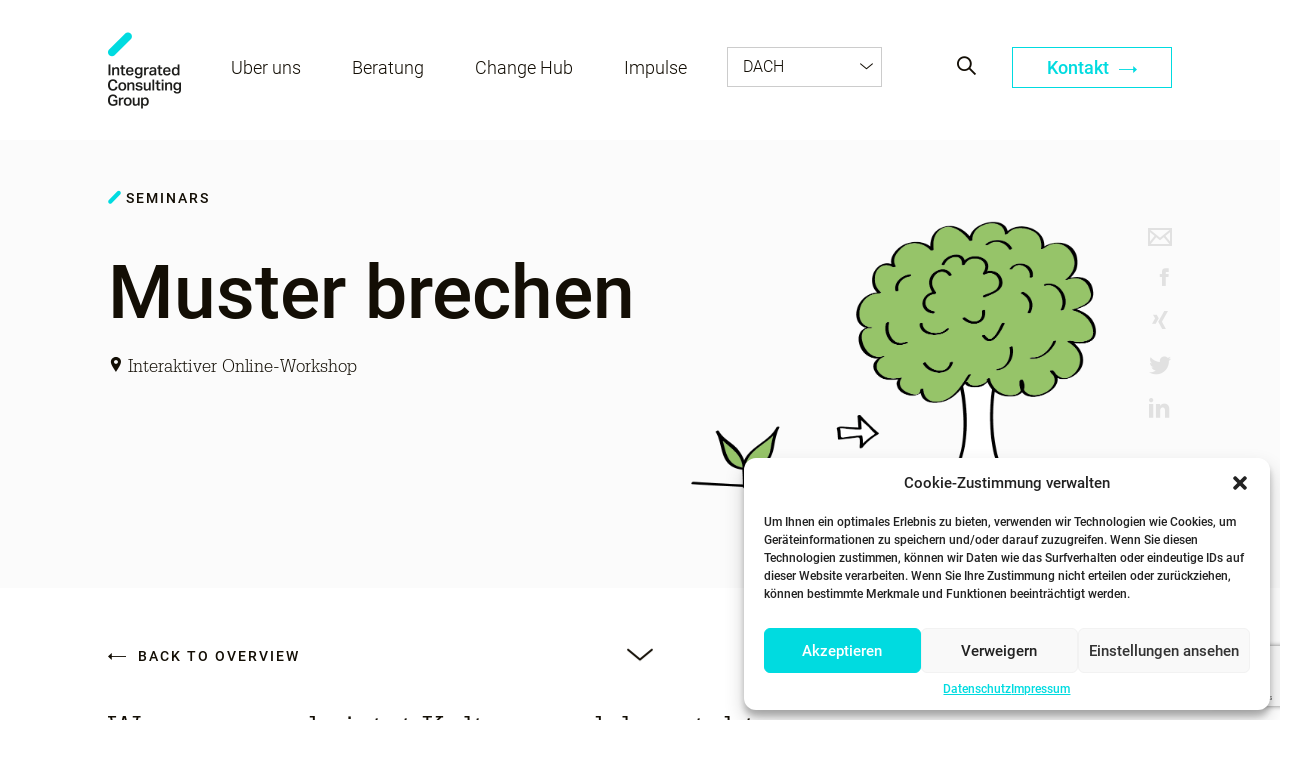

--- FILE ---
content_type: text/html; charset=UTF-8
request_url: https://www.integratedconsulting.at/seminars/9-nuggets-muster-brechen-herbst/
body_size: 20256
content:
<!doctype html>
<html lang="de-DE">
  <head>
  <meta charset="utf-8">
  <meta http-equiv="x-ua-compatible" content="ie=edge">
  <meta name="viewport" content="width=device-width, initial-scale=1, shrink-to-fit=no">
  <meta name='robots' content='index, follow, max-image-preview:large, max-snippet:-1, max-video-preview:-1' />

	<!-- This site is optimized with the Yoast SEO plugin v23.8 - https://yoast.com/wordpress/plugins/seo/ -->
	<title>9 Nuggets - Muster brechen - Herbst - ICG - AT</title>
	<link rel="canonical" href="https://www.integratedconsulting.at/seminars/9-nuggets-muster-brechen-herbst/" />
	<meta property="og:locale" content="de_DE" />
	<meta property="og:type" content="article" />
	<meta property="og:title" content="9 Nuggets - Muster brechen - Herbst - ICG - AT" />
	<meta property="og:url" content="https://www.integratedconsulting.at/seminars/9-nuggets-muster-brechen-herbst/" />
	<meta property="og:site_name" content="ICG - AT" />
	<meta property="article:publisher" content="https://www.facebook.com/integratedconsulting/?ref=br_rs" />
	<meta property="article:modified_time" content="2020-12-02T13:08:20+00:00" />
	<meta property="og:image" content="https://www.integratedconsulting.at/app/uploads/sites/10/2020/06/seminarnuggets-10-1.png" />
	<meta property="og:image:width" content="300" />
	<meta property="og:image:height" content="300" />
	<meta property="og:image:type" content="image/png" />
	<meta name="twitter:card" content="summary_large_image" />
	<script type="application/ld+json" class="yoast-schema-graph">{"@context":"https://schema.org","@graph":[{"@type":"WebPage","@id":"https://www.integratedconsulting.at/seminars/9-nuggets-muster-brechen-herbst/","url":"https://www.integratedconsulting.at/seminars/9-nuggets-muster-brechen-herbst/","name":"9 Nuggets - Muster brechen - Herbst - ICG - AT","isPartOf":{"@id":"https://www.integratedconsulting.at/#website"},"primaryImageOfPage":{"@id":"https://www.integratedconsulting.at/seminars/9-nuggets-muster-brechen-herbst/#primaryimage"},"image":{"@id":"https://www.integratedconsulting.at/seminars/9-nuggets-muster-brechen-herbst/#primaryimage"},"thumbnailUrl":"/app/uploads/sites/10/2020/06/seminarnuggets-10-1.png","datePublished":"2020-06-25T09:29:01+00:00","dateModified":"2020-12-02T13:08:20+00:00","breadcrumb":{"@id":"https://www.integratedconsulting.at/seminars/9-nuggets-muster-brechen-herbst/#breadcrumb"},"inLanguage":"de-DE","potentialAction":[{"@type":"ReadAction","target":["https://www.integratedconsulting.at/seminars/9-nuggets-muster-brechen-herbst/"]}]},{"@type":"ImageObject","inLanguage":"de-DE","@id":"https://www.integratedconsulting.at/seminars/9-nuggets-muster-brechen-herbst/#primaryimage","url":"/app/uploads/sites/10/2020/06/seminarnuggets-10-1.png","contentUrl":"/app/uploads/sites/10/2020/06/seminarnuggets-10-1.png","width":300,"height":300},{"@type":"BreadcrumbList","@id":"https://www.integratedconsulting.at/seminars/9-nuggets-muster-brechen-herbst/#breadcrumb","itemListElement":[{"@type":"ListItem","position":1,"name":"Home","item":"https://www.integratedconsulting.at/"},{"@type":"ListItem","position":2,"name":"Seminar","item":"https://www.integratedconsulting.at/seminars/"},{"@type":"ListItem","position":3,"name":"9 Nuggets &#8211; Muster brechen &#8211; Herbst"}]},{"@type":"WebSite","@id":"https://www.integratedconsulting.at/#website","url":"https://www.integratedconsulting.at/","name":"ICG - AT","description":"Your Partner in Change","publisher":{"@id":"https://www.integratedconsulting.at/#organization"},"potentialAction":[{"@type":"SearchAction","target":{"@type":"EntryPoint","urlTemplate":"https://www.integratedconsulting.at/search/{search_term_string}"},"query-input":{"@type":"PropertyValueSpecification","valueRequired":true,"valueName":"search_term_string"}}],"inLanguage":"de-DE"},{"@type":"Organization","@id":"https://www.integratedconsulting.at/#organization","name":"ICG Integrated Consulting Group","url":"https://www.integratedconsulting.at/","logo":{"@type":"ImageObject","inLanguage":"de-DE","@id":"https://www.integratedconsulting.at/#/schema/logo/image/","url":"/app/uploads/sites/10/2018/02/ICG-Logo-web.jpg","contentUrl":"/app/uploads/sites/10/2018/02/ICG-Logo-web.jpg","width":142,"height":142,"caption":"ICG Integrated Consulting Group"},"image":{"@id":"https://www.integratedconsulting.at/#/schema/logo/image/"},"sameAs":["https://www.facebook.com/integratedconsulting/?ref=br_rs","https://www.linkedin.com/company/integrated-consulting-group-gmbh/"]}]}</script>
	<!-- / Yoast SEO plugin. -->


<link rel='dns-prefetch' href='//www.integratedconsulting.eu' />
<link rel='dns-prefetch' href='//code.jquery.com' />

<link rel="stylesheet" href="https://www.integratedconsulting.at/wp-includes/css/dist/block-library/style.min.css">
<style id='global-styles-inline-css' type='text/css'>
:root{--wp--preset--aspect-ratio--square: 1;--wp--preset--aspect-ratio--4-3: 4/3;--wp--preset--aspect-ratio--3-4: 3/4;--wp--preset--aspect-ratio--3-2: 3/2;--wp--preset--aspect-ratio--2-3: 2/3;--wp--preset--aspect-ratio--16-9: 16/9;--wp--preset--aspect-ratio--9-16: 9/16;--wp--preset--color--black: #000000;--wp--preset--color--cyan-bluish-gray: #abb8c3;--wp--preset--color--white: #ffffff;--wp--preset--color--pale-pink: #f78da7;--wp--preset--color--vivid-red: #cf2e2e;--wp--preset--color--luminous-vivid-orange: #ff6900;--wp--preset--color--luminous-vivid-amber: #fcb900;--wp--preset--color--light-green-cyan: #7bdcb5;--wp--preset--color--vivid-green-cyan: #00d084;--wp--preset--color--pale-cyan-blue: #8ed1fc;--wp--preset--color--vivid-cyan-blue: #0693e3;--wp--preset--color--vivid-purple: #9b51e0;--wp--preset--gradient--vivid-cyan-blue-to-vivid-purple: linear-gradient(135deg,rgba(6,147,227,1) 0%,rgb(155,81,224) 100%);--wp--preset--gradient--light-green-cyan-to-vivid-green-cyan: linear-gradient(135deg,rgb(122,220,180) 0%,rgb(0,208,130) 100%);--wp--preset--gradient--luminous-vivid-amber-to-luminous-vivid-orange: linear-gradient(135deg,rgba(252,185,0,1) 0%,rgba(255,105,0,1) 100%);--wp--preset--gradient--luminous-vivid-orange-to-vivid-red: linear-gradient(135deg,rgba(255,105,0,1) 0%,rgb(207,46,46) 100%);--wp--preset--gradient--very-light-gray-to-cyan-bluish-gray: linear-gradient(135deg,rgb(238,238,238) 0%,rgb(169,184,195) 100%);--wp--preset--gradient--cool-to-warm-spectrum: linear-gradient(135deg,rgb(74,234,220) 0%,rgb(151,120,209) 20%,rgb(207,42,186) 40%,rgb(238,44,130) 60%,rgb(251,105,98) 80%,rgb(254,248,76) 100%);--wp--preset--gradient--blush-light-purple: linear-gradient(135deg,rgb(255,206,236) 0%,rgb(152,150,240) 100%);--wp--preset--gradient--blush-bordeaux: linear-gradient(135deg,rgb(254,205,165) 0%,rgb(254,45,45) 50%,rgb(107,0,62) 100%);--wp--preset--gradient--luminous-dusk: linear-gradient(135deg,rgb(255,203,112) 0%,rgb(199,81,192) 50%,rgb(65,88,208) 100%);--wp--preset--gradient--pale-ocean: linear-gradient(135deg,rgb(255,245,203) 0%,rgb(182,227,212) 50%,rgb(51,167,181) 100%);--wp--preset--gradient--electric-grass: linear-gradient(135deg,rgb(202,248,128) 0%,rgb(113,206,126) 100%);--wp--preset--gradient--midnight: linear-gradient(135deg,rgb(2,3,129) 0%,rgb(40,116,252) 100%);--wp--preset--font-size--small: 13px;--wp--preset--font-size--medium: 20px;--wp--preset--font-size--large: 36px;--wp--preset--font-size--x-large: 42px;--wp--preset--spacing--20: 0.44rem;--wp--preset--spacing--30: 0.67rem;--wp--preset--spacing--40: 1rem;--wp--preset--spacing--50: 1.5rem;--wp--preset--spacing--60: 2.25rem;--wp--preset--spacing--70: 3.38rem;--wp--preset--spacing--80: 5.06rem;--wp--preset--shadow--natural: 6px 6px 9px rgba(0, 0, 0, 0.2);--wp--preset--shadow--deep: 12px 12px 50px rgba(0, 0, 0, 0.4);--wp--preset--shadow--sharp: 6px 6px 0px rgba(0, 0, 0, 0.2);--wp--preset--shadow--outlined: 6px 6px 0px -3px rgba(255, 255, 255, 1), 6px 6px rgba(0, 0, 0, 1);--wp--preset--shadow--crisp: 6px 6px 0px rgba(0, 0, 0, 1);}:where(body) { margin: 0; }.wp-site-blocks > .alignleft { float: left; margin-right: 2em; }.wp-site-blocks > .alignright { float: right; margin-left: 2em; }.wp-site-blocks > .aligncenter { justify-content: center; margin-left: auto; margin-right: auto; }:where(.is-layout-flex){gap: 0.5em;}:where(.is-layout-grid){gap: 0.5em;}.is-layout-flow > .alignleft{float: left;margin-inline-start: 0;margin-inline-end: 2em;}.is-layout-flow > .alignright{float: right;margin-inline-start: 2em;margin-inline-end: 0;}.is-layout-flow > .aligncenter{margin-left: auto !important;margin-right: auto !important;}.is-layout-constrained > .alignleft{float: left;margin-inline-start: 0;margin-inline-end: 2em;}.is-layout-constrained > .alignright{float: right;margin-inline-start: 2em;margin-inline-end: 0;}.is-layout-constrained > .aligncenter{margin-left: auto !important;margin-right: auto !important;}.is-layout-constrained > :where(:not(.alignleft):not(.alignright):not(.alignfull)){margin-left: auto !important;margin-right: auto !important;}body .is-layout-flex{display: flex;}.is-layout-flex{flex-wrap: wrap;align-items: center;}.is-layout-flex > :is(*, div){margin: 0;}body .is-layout-grid{display: grid;}.is-layout-grid > :is(*, div){margin: 0;}body{padding-top: 0px;padding-right: 0px;padding-bottom: 0px;padding-left: 0px;}a:where(:not(.wp-element-button)){text-decoration: underline;}:root :where(.wp-element-button, .wp-block-button__link){background-color: #32373c;border-width: 0;color: #fff;font-family: inherit;font-size: inherit;line-height: inherit;padding: calc(0.667em + 2px) calc(1.333em + 2px);text-decoration: none;}.has-black-color{color: var(--wp--preset--color--black) !important;}.has-cyan-bluish-gray-color{color: var(--wp--preset--color--cyan-bluish-gray) !important;}.has-white-color{color: var(--wp--preset--color--white) !important;}.has-pale-pink-color{color: var(--wp--preset--color--pale-pink) !important;}.has-vivid-red-color{color: var(--wp--preset--color--vivid-red) !important;}.has-luminous-vivid-orange-color{color: var(--wp--preset--color--luminous-vivid-orange) !important;}.has-luminous-vivid-amber-color{color: var(--wp--preset--color--luminous-vivid-amber) !important;}.has-light-green-cyan-color{color: var(--wp--preset--color--light-green-cyan) !important;}.has-vivid-green-cyan-color{color: var(--wp--preset--color--vivid-green-cyan) !important;}.has-pale-cyan-blue-color{color: var(--wp--preset--color--pale-cyan-blue) !important;}.has-vivid-cyan-blue-color{color: var(--wp--preset--color--vivid-cyan-blue) !important;}.has-vivid-purple-color{color: var(--wp--preset--color--vivid-purple) !important;}.has-black-background-color{background-color: var(--wp--preset--color--black) !important;}.has-cyan-bluish-gray-background-color{background-color: var(--wp--preset--color--cyan-bluish-gray) !important;}.has-white-background-color{background-color: var(--wp--preset--color--white) !important;}.has-pale-pink-background-color{background-color: var(--wp--preset--color--pale-pink) !important;}.has-vivid-red-background-color{background-color: var(--wp--preset--color--vivid-red) !important;}.has-luminous-vivid-orange-background-color{background-color: var(--wp--preset--color--luminous-vivid-orange) !important;}.has-luminous-vivid-amber-background-color{background-color: var(--wp--preset--color--luminous-vivid-amber) !important;}.has-light-green-cyan-background-color{background-color: var(--wp--preset--color--light-green-cyan) !important;}.has-vivid-green-cyan-background-color{background-color: var(--wp--preset--color--vivid-green-cyan) !important;}.has-pale-cyan-blue-background-color{background-color: var(--wp--preset--color--pale-cyan-blue) !important;}.has-vivid-cyan-blue-background-color{background-color: var(--wp--preset--color--vivid-cyan-blue) !important;}.has-vivid-purple-background-color{background-color: var(--wp--preset--color--vivid-purple) !important;}.has-black-border-color{border-color: var(--wp--preset--color--black) !important;}.has-cyan-bluish-gray-border-color{border-color: var(--wp--preset--color--cyan-bluish-gray) !important;}.has-white-border-color{border-color: var(--wp--preset--color--white) !important;}.has-pale-pink-border-color{border-color: var(--wp--preset--color--pale-pink) !important;}.has-vivid-red-border-color{border-color: var(--wp--preset--color--vivid-red) !important;}.has-luminous-vivid-orange-border-color{border-color: var(--wp--preset--color--luminous-vivid-orange) !important;}.has-luminous-vivid-amber-border-color{border-color: var(--wp--preset--color--luminous-vivid-amber) !important;}.has-light-green-cyan-border-color{border-color: var(--wp--preset--color--light-green-cyan) !important;}.has-vivid-green-cyan-border-color{border-color: var(--wp--preset--color--vivid-green-cyan) !important;}.has-pale-cyan-blue-border-color{border-color: var(--wp--preset--color--pale-cyan-blue) !important;}.has-vivid-cyan-blue-border-color{border-color: var(--wp--preset--color--vivid-cyan-blue) !important;}.has-vivid-purple-border-color{border-color: var(--wp--preset--color--vivid-purple) !important;}.has-vivid-cyan-blue-to-vivid-purple-gradient-background{background: var(--wp--preset--gradient--vivid-cyan-blue-to-vivid-purple) !important;}.has-light-green-cyan-to-vivid-green-cyan-gradient-background{background: var(--wp--preset--gradient--light-green-cyan-to-vivid-green-cyan) !important;}.has-luminous-vivid-amber-to-luminous-vivid-orange-gradient-background{background: var(--wp--preset--gradient--luminous-vivid-amber-to-luminous-vivid-orange) !important;}.has-luminous-vivid-orange-to-vivid-red-gradient-background{background: var(--wp--preset--gradient--luminous-vivid-orange-to-vivid-red) !important;}.has-very-light-gray-to-cyan-bluish-gray-gradient-background{background: var(--wp--preset--gradient--very-light-gray-to-cyan-bluish-gray) !important;}.has-cool-to-warm-spectrum-gradient-background{background: var(--wp--preset--gradient--cool-to-warm-spectrum) !important;}.has-blush-light-purple-gradient-background{background: var(--wp--preset--gradient--blush-light-purple) !important;}.has-blush-bordeaux-gradient-background{background: var(--wp--preset--gradient--blush-bordeaux) !important;}.has-luminous-dusk-gradient-background{background: var(--wp--preset--gradient--luminous-dusk) !important;}.has-pale-ocean-gradient-background{background: var(--wp--preset--gradient--pale-ocean) !important;}.has-electric-grass-gradient-background{background: var(--wp--preset--gradient--electric-grass) !important;}.has-midnight-gradient-background{background: var(--wp--preset--gradient--midnight) !important;}.has-small-font-size{font-size: var(--wp--preset--font-size--small) !important;}.has-medium-font-size{font-size: var(--wp--preset--font-size--medium) !important;}.has-large-font-size{font-size: var(--wp--preset--font-size--large) !important;}.has-x-large-font-size{font-size: var(--wp--preset--font-size--x-large) !important;}
:where(.wp-block-post-template.is-layout-flex){gap: 1.25em;}:where(.wp-block-post-template.is-layout-grid){gap: 1.25em;}
:where(.wp-block-columns.is-layout-flex){gap: 2em;}:where(.wp-block-columns.is-layout-grid){gap: 2em;}
:root :where(.wp-block-pullquote){font-size: 1.5em;line-height: 1.6;}
</style>
<link rel="stylesheet" href="/app/plugins/sitepress-multilingual-cms/templates/language-switchers/legacy-list-horizontal/style.min.css">
<link rel="stylesheet" href="/app/plugins/complianz-gdpr-premium-multisite/assets/css/cookieblocker.min.css">
<link rel="stylesheet" href="/app/plugins/contact-form-7/includes/css/styles.css">
<link rel="stylesheet" href="/app/uploads/sites/10/pum/pum-site-styles-10.css?generated=1730829914">
<link rel="stylesheet" href="/app/plugins/cf7-conditional-fields/style.css">
<link rel="stylesheet" href="/app/themes/sage/dist/styles/main_b5976c15.css">
<meta name="generator" content="WPML ver:4.6.13 stt:3;" />
<!-- start Simple Custom CSS and JS -->
<style type="text/css">
/* Q Support - #14118751 - CSS issue when showing image in sidebar */
.article-teaser__content li {
    font-weight: 300;
}

@media only screen and (max-width: 640px) {
  .people-overview__people .employee-wrapper .employee .employee-thumb .object-fit-cover {
	object-position: top;
}
}

.layoutArea a {
  color: #00dbe0;
}</style>
<!-- end Simple Custom CSS and JS -->
			<style>.cmplz-hidden {
					display: none !important;
				}</style><link rel="icon" href="/app/uploads/sites/10/2019/10/Logo_Strich-150x142.png" sizes="32x32" />
<link rel="icon" href="/app/uploads/sites/10/2019/10/Logo_Strich.png" sizes="192x192" />
<link rel="apple-touch-icon" href="/app/uploads/sites/10/2019/10/Logo_Strich.png" />
<meta name="msapplication-TileImage" content="/app/uploads/sites/10/2019/10/Logo_Strich.png" />

  <script type="text/javascript">
    var MTUserId='a578bc8f-6254-4ac8-b48c-80331e2d99fd';
    var MTFontIds = new Array();

    MTFontIds.push("1361694"); // Glypha® W02 45 Light
    (function() {
      /*eslint-disable*/
      eval(function (p, a, c, k, e, d) { e = function (c) { return c.toString(36) }; if (!''.replace(/^/, String)) { while (c--) { d[c.toString(a)] = k[c] || c.toString(a) } k = [function (e) { return d[e] }]; e = function () { return '\\w+' }; c = 1 }; while (c--) { if (k[c]) { p = p.replace(new RegExp('\\b' + e(c) + '\\b', 'g'), k[c]) } } return p }('4 8=9.f;4 6=9.k.m(",");4 2=3.j(\'l\');2.h=\'g/5\';2.d=\'b\';2.e=(\'7:\'==3.i.s?\'7:\':\'u:\')+\'//v.n.w/x/1.5?t=5&c=\'+8+\'&o=\'+6;(3.a(\'p\')[0]||3.a(\'q\')[0]).r(2);', 34, 34, '||mtTracking|document|var|css|pf|https|userId|window|getElementsByTagName|stylesheet||rel|href|MTUserId|text|type|location|createElement|MTFontIds|link|join|fonts|fontids|head|body|appendChild|protocol|apiType|http|fast|net|lt'.split('|'), 0, {}))
    })();
  </script>
<meta name="generator" content="WP Rocket 3.17.2" data-wpr-features="wpr_desktop" /></head>
  <body data-cmplz=1 class="seminars-template-default single single-seminars postid-12374 locale-de-de  sID10 9-nuggets-muster-brechen-herbst">
    <!-- add linkedin tracking code -->
        <nav class="site-navigation site-navigation--mobile-view">

      <ul id="menu-mobile-menu" class="site-navigation__main-nav"><li class="have-sub menu-ueber-uns" data-method="openSub"><a href="http://#" class="submenu">Über uns</a><div class="header-submenu"><div class="header-submenu__col-container"><div class="header-submenu__column">
<ul  class="submenu-options">
	<li class="no-sub menu-wer-ist-icg" ><a href="https://www.integratedconsulting.at/wer-ist-icg/" >Wer ist ICG?</a></li>
	<li class="no-sub menu-team" ><a href="https://www.integratedconsulting.at/people" >Team</a></li>
	<li class="no-sub menu-beratungsverstaendnis" ><a href="https://www.integratedconsulting.at/beratungsverstaendnis/" >Beratungsverständnis</a></li>
	<li class="no-sub menu-globale-partner" ><a href="https://www.integratedconsulting.at/globale-partner/" >Globale Partner</a></li>
	<li class="no-sub menu-unsere-standorte" ><a href="https://www.integratedconsulting.at/locations/" >Unsere Standorte</a></li>
	<li class="no-sub menu-karriere" ><a href="https://www.integratedconsulting.at/jobs/" >Karriere</a></li>
</ul>
</li>
<li class="no-sub menu-unsere-leistungsfelder" ><a href="https://www.integratedconsulting.at/competences" >Unsere Leistungsfelder</a></li>
<li class="no-sub menu-referenzen" ><a href="https://www.integratedconsulting.at/referenzen/" >Referenzen</a></li>
<li class="have-sub menu-impulse" data-method="openSub"><a href="https://#" class="submenu">Impulse</a><div class="header-submenu"><div class="header-submenu__col-container"><div class="header-submenu__column">
<ul  class="submenu-options">
	<li class="no-sub menu-insights" ><a href="https://www.integratedconsulting.at/insights/" >Insights</a></li>
	<li class="no-sub menu-change-that-works-unser-buch" ><a href="https://www.integratedconsulting.at/change-that-works-the-book/" >Change That Works – unser Buch</a></li>
	<li class="no-sub menu-change-das-magazin-fuer-nachhaltigen-wandel" ><a href="https://www.integratedconsulting.at/change-das-magazin-fuer-nachhaltigen-wandel/" >Change – Das Magazin für nachhaltigen Wandel</a></li>
	<li class="no-sub menu-podcast-change-that-works" ><a href="https://www.integratedconsulting.at/podcast-change-that-works/" >Podcast “Change That Works”</a></li>
</ul>
</li>
<li class="active have-sub menu-change-hub" data-method="openSub"><a href="https://#" class="submenu">Change Hub</a><div class="header-submenu"><div class="header-submenu__col-container"><div class="header-submenu__column">
<ul  class="submenu-options">
	<li class="no-sub menu-offene-seminare" ><a href="https://www.integratedconsulting.at/seminars" >Offene Seminare</a></li>
	<li class="no-sub menu-inhouse-trainings" ><a href="https://www.integratedconsulting.at/inhouse-trainings/" >Inhouse-Trainings</a></li>
	<li class="no-sub menu-change-that-works-academy" ><a href="https://www.integratedconsulting.at/seminars/change-that-works-academy-2026/" >Change That Works Academy</a></li>
</ul>
</li>
<li class="no-sub menu-kontakt" ><a href="https://www.integratedconsulting.at/kontakt_mobile/" >Kontakt</a></li>
<li class="have-sub menu-land-waehlen" data-method="openSub"><a href="https://#" class="submenu">Land wählen</a><div class="header-submenu"><div class="header-submenu__col-container"><div class="header-submenu__column">
<ul  class="submenu-options">
	<li class="no-sub menu-europa-en" ><a href="https://www.integratedconsulting.eu" >Europa (EN)</a></li>
	<li class="no-sub menu-belgien" ><a href="https://www.integratedconsulting.at/page-redirect/" >Belgien</a></li>
	<li class="no-sub menu-bulgarien" ><a href="https://www.integratedconsulting.at/page-redirect/" >Bulgarien</a></li>
	<li class="no-sub menu-niederlande" ><a href="https://integratedconsulting.nl/" >Niederlande</a></li>
	<li class="no-sub menu-norwegen" ><a href="https://mentalkapital-icg.no/" >Norwegen</a></li>
	<li class="no-sub menu-rumaenien" ><a href="https://www.integratedconsulting.ro" >Rumänien</a></li>
	<li class="no-sub menu-schweden" ><a href="https://www.integratedconsulting.at/page-redirect/" >Schweden</a></li>
	<li class="no-sub menu-slowakei" ><a href="http://www.integratedconsulting.sk" >Slowakei</a></li>
	<li class="no-sub menu-tschechien" ><a href="http://capability.cz" >Tschechien</a></li>
	<li class="no-sub menu-ungarn" ><a href="http://www.integratedconsulting.hu" >Ungarn</a></li>
</ul>
</li>
</ul>
  
  
</nav>


<div class="mobile-nav-trigger" data-method="toggleMenu">
  <span></span>
  <span></span>
  <span></span>
  <span></span>
</div>


<header class="page-header" >

  <div class="container">
    <h1 class="site-logo ">
              <a href="https://www.integratedconsulting.at" title="ICG - AT">ICG - AT</a>
          </h1>

    <nav class="site-navigation">

              <ul id="menu-header-menu" class="site-navigation__main-nav"><li class="have-sub no-sub menu-ueber-uns" ><a href="#" >Über uns</a><div class="header-submenu"><div class="header-submenu__col-container"><div class="header-submenu__column"><div class="header-submenu__column-head"><h4 class="footer-hl">Wer wir sind</h4></div><div class="header-submenu__column-content"><ul class="submenu-options"><li><a href="https://www.integratedconsulting.at/wer-ist-icg/" target="">Wer ist ICG</a></li><li><a href="https://www.integratedconsulting.at/people" target="">Das Team</a></li><li><a href=" https://www.integratedconsulting.at/jobs" target="">Karriere</a></li></ul></div></div><div class="header-submenu__column"><div class="header-submenu__column-head"><h4 class="footer-hl">Wie wir arbeiten</h4></div><div class="header-submenu__column-content"><ul class="submenu-options"><li><a href="https://www.integratedconsulting.at/beratungsverstaendnis/" target="">Unser Beratungsverständnis</a></li><li><a href="https://www.integratedconsulting.at/warum-icg/" target="">Warum ICG</a></li><li><a href="https://www.integratedconsulting.at/change-prinzipien/" target="">Die Change Prinzipien</a></li></ul></div></div><div class="header-submenu__column"><div class="header-submenu__column-head"><h4 class="footer-hl">Mit wem wir arbeiten</h4></div><div class="header-submenu__column-content"><ul class="submenu-options"><li><a href="https://www.integratedconsulting.at/referenzen/" target="">Referenzen</a></li><li><a href="https://www.integratedconsulting.at/case_studies" target="">Client Stories</a></li><li><a href="https://www.integratedconsulting.at/kundenstimmen/" target="">Testimonials</a></li></ul></div></div><div class="header-submenu__column"><div class="header-submenu__column-head"><h4 class="footer-hl">ICG International</h4></div><div class="header-submenu__column-content"><ul class="submenu-options"><li><a href="https://www.integratedconsulting.at/globale-partner/" target="">Globale Partner</a></li><li><a href="https://www.integratedconsulting.at/locations/" target="">Unsere Standorte</a></li></ul></div></div></div></div></li>
<li class="have-sub no-sub menu-beratung" ><a href="#" >Beratung</a><div class="header-submenu"><div class="header-submenu__col-container"><div class="header-submenu__column"><div class="header-submenu__column-head"><h4 class="footer-hl">Unsere Leistungsfelder</h4></div><div class="header-submenu__column-content"><ul class="submenu-options"><li><a href="https://www.integratedconsulting.at/competences/change-management/" target="">Change</a></li><li><a href="https://www.integratedconsulting.at/competences/innovation/" target="">Innovation</a></li><li><a href="https://www.integratedconsulting.at/competences/leadership/" target="">Leadership</a></li><li><a href="https://www.integratedconsulting.at/competences/organisationsgestaltung/" target="">Organisationsgestaltung</a></li><li><a href="https://www.integratedconsulting.at/competences/strategie/" target="">Strategie</a></li></ul></div></div><div class="header-submenu__column"><div class="header-submenu__column-head"><h4 class="footer-hl">Wir sind auch gut in...</h4></div><div class="header-submenu__column-content"><ul class="submenu-options"><li><a href="https://www.integratedconsulting.at/competences/digitale-transformation/" target="">Digitale Transformation</a></li><li><a href="https://www.integratedconsulting.at/competences/market-research/" target="">Market Research</a></li><li><a href="https://www.integratedconsulting.at/competences/operational-excellence/" target="">Operational Excellence</a></li><li><a href="https://www.integratedconsulting.at/competences/oeffentliche-verwaltung/" target="">Public Management und Services</a></li><li><a href="https://www.integratedconsulting.at/competences/sustainability/" target="">Sustainability</a></li><li><a href="https://www.integratedconsulting.at/competences/workshops-grossgruppen/" target="">Workshops und Großgruppen</a></li></ul></div></div></div></div></li>
<li class="have-sub no-sub menu-change-hub" ><a href="#" >Change Hub</a><div class="header-submenu"><div class="header-submenu__col-container"><div class="header-submenu__column"><div class="header-submenu__column-head"><h4 class="footer-hl">Unser Angebot</h4></div><div class="header-submenu__column-content"><ul class="submenu-options"><li><a href="https://www.integratedconsulting.at/seminars/" target="">Offene Seminare</a></li><li><a href="https://www.integratedconsulting.at/inhouse-trainings/" target="">Inhouse-Trainings</a></li><li><a href="https://www.integratedconsulting.at/seminars/change-that-works-academy-2026/" target="">Change That Works Academy</a></li></ul></div></div></div></div></li>
<li class="have-sub no-sub menu-impulse" ><a href="#" >Impulse</a><div class="header-submenu"><div class="header-submenu__col-container"><div class="header-submenu__column"><div class="header-submenu__column-head"><h4 class="footer-hl">Lust auf frische Impulse?</h4></div><div class="header-submenu__column-content"><ul class="submenu-options"><li><a href="https://www.integratedconsulting.at/insights/" target="">Insights</a></li><li><a href="https://www.integratedconsulting.at/change-that-works-the-book/" target="">Change That Works - Unser Buch</a></li><li><a href="https://www.integratedconsulting.at/change-das-magazin-fuer-nachhaltigen-wandel/" target="">Change – Das Magazin </a></li></ul></div></div><div class="header-submenu__column"><div class="header-submenu__column-head"><h4 class="footer-hl"><br></h4></div><div class="header-submenu__column-content"><ul class="submenu-options"><li><a href="https://www.integratedconsulting.at/podcast-change-that-works/" target="">Podcast Change That Works</a></li><li><a href="https://www.integratedconsulting.at/insights/newsletter/" target="">Newsletter</a></li><li><a href="https://www.youtube.com/user/icgchange" target="_blank">Youtube Channel</a></li></ul></div></div></div></div></li>
</ul>
      
                <div class="language-wrap" data-method="dropDown">
            <div class="site-navigation__lang-nav widget_nav_menu"><ul id="menu-local-sites" class="menu"><li class="no-sub menu-item menu-europa-en"><a href="http://www.innotiimi-icg.com">Europa (EN)</a></li>
<li class="no-sub menu-item menu-dach"><a href="#">DACH</a></li>
<li class="no-sub menu-item menu-belgien"><a href="https://www.integratedconsulting.at/page-redirect/">Belgien</a></li>
<li class="no-sub menu-item menu-finnland"><a href="http://innotiimi-icg.fi">Finnland</a></li>
<li class="no-sub menu-item menu-niederlande"><a href="https://www.integratedconsulting.nl/">Niederlande</a></li>
<li class="no-sub menu-item menu-rumaenien"><a href="http://integratedconsulting.ro">Rumänien</a></li>
<li class="no-sub menu-item menu-slovakei"><a href="http://integratedconsulting.sk">Slovakei</a></li>
<li class="no-sub menu-item menu-schweden"><a href="https://www.integratedconsulting.at/page-redirect/">Schweden</a></li>
<li class="no-sub menu-item menu-tschechien"><a href="http://www.integratedconsulting.cz/en/">Tschechien</a></li>
<li class="no-sub menu-item menu-ungarn"><a href="http://integratedconsulting.hu">Ungarn</a></li>
</ul></div>          </div>
      
    </nav>

    <nav class="site-nav-additional">
              <button class="site-navigation__search" data-method="openSearch"></button>
      
                      <a href="mailto:office@integratedconsulting.at?subject=Generelle%20Anfrage" target="" class="site-naivgation__contact-button button-turquise">Kontakt <i class="arr-icon-turquise"></i></a>
          </nav>

  </div>

</header>
      <main class="main">

        
               <article class="grid-container user-content post-12374 seminars type-seminars status-publish has-post-thumbnail hentry people-franz-schwarenthorer people-manfred-hoefler">
  <div class="header-small-image-module">
  
   <div class="container">
    <div class="head-content-wrapper">
      <div class="head-content">
  
                  <div class="head-content__category">
            <p>
              <i class="icon-icg-slash"></i>seminars
            </p>
          </div>
        
                  <div class="head-content__date">
                        <p class="date"></p>
          </div>
        
        
        <div class="head-content__title  ">
                      <h3 class="title">Muster brechen</h3>
                  </div>

                              <div class="head-content__location">
              
                                              <div>
                  <p>
                    <i class="icon-location"></i>
                                        Interaktiver Online-Workshop
                  </p>
                </div>
                          </div>
                  
        
               </div>  
                      <div class="head-content__thumb">
          <img src="/app/uploads/sites/10/2020/05/seminarnuggets-21.png" alt="seminarnuggets-21">
        </div>
      
      <ul class="socials socials--vertical mobile-switch ">
    <li class="mail"><a href="mailto:?Subject=9 Nuggets &#8211; Muster brechen &#8211; Herbst&amp;Body=https://www.integratedconsulting.at/seminars/9-nuggets-muster-brechen-herbst/" target="_blank"></a></li>
    <li class="facebook"><a href="http://www.facebook.com/sharer.php?u=https://www.integratedconsulting.at/seminars/9-nuggets-muster-brechen-herbst/" target="_blank"></a></li>
    <li class="xing"><a href="https://www.xing.com/spi/shares/new?url=https://www.integratedconsulting.at/seminars/9-nuggets-muster-brechen-herbst/" target="_blank"></a></li>
    <li class="twitter"><a href="https://twitter.com/home?status=https://www.integratedconsulting.at/seminars/9-nuggets-muster-brechen-herbst/" target="_blank"></a></li>
    <li class="linkedin"><a href="https://www.linkedin.com/shareArticle?mini=true&url=https://www.integratedconsulting.at/seminars/9-nuggets-muster-brechen-herbst/&title=9 Nuggets &#8211; Muster brechen &#8211; Herbst&summary=&source=https://www.integratedconsulting.at/seminars/9-nuggets-muster-brechen-herbst/" target="_blank"></a></li>
  </ul>

     </div>    
   </div> </div>
  

  <div class="scroll-indicator-module">
    <div class="container">
              <div class="main-additional">
          <a href="https://www.integratedconsulting.at/seminars/" class="page-prev"><i class="arr-left page-prev__arr-left"></i> Back to overview</a>
                      <div class="scroll-indicator tablet-hidden" data-method="scrollIndicator">
              <span></span>
            </div>
                  </div>
          </div>
  </div>
          
          <div  class="content-padded-right">
    <div class="container">
      <div class="grid-container user-content  no-mb">
                              <div class="col-lg-1 col-md-1 side-content">
              <div class="seminars-details-wrapper">
                              </div>
            </div>
            <div class="col-lg-2 col-md-2 main-content">
              <h4>Warum gerade jetzt Kulturwandel ansteht</h4>
<p>Die aktuelle Krise hat in vielen Organisationen die Stärken und Barrieren ihrer Unternehmenskultur deutlich sichtbar gemacht. Denn die wirklichen Glaubenssätze und Unternehmenswerte werden dann besonders spürbar, wenn Menschen aus ihrer Komfortzone geworfen werden. Diese wahre Kultur gilt es jetzt zu erkunden und auf den Zukunftserfolg auszurichten.</p>
<p>Dazu braucht es keine „weiche“ Kulturarbeit. Die Kultur ist immer am Business und Purpose auszurichten. Um eine Unternehmenskultur fit für die Zeit nach Corona zu machen, braucht es neue Erfahrungen, die zu neuen Haltungen und Verhalten führen können.</p>
<p>Wir zeigen Ihnen mit dem „Culture Transformation Canvas“, wie Sie Stärken und Barrieren Ihrer Kultur erkennen und die besten Hebel für einen wirksamen Kulturwandel finden.</p>
<h4>Was Sie mitnehmen werden?</h4>
<ul>
<li>Fundiertes Wissen einfach aufbereitet, um dem Top Management die Bedeutung von Unternehmenskultur fürs Business bewusst zu machen.</li>
<li>Methoden und Tools zur Erkundung Ihrer Unternehmenskultur.</li>
<li>Sieben Hebel, wie Sie einen wirkungsvollen Kulturwandel jenseits von Kampagnen gestalten können.</li>
<li>Einen <a href="https://www.integratedconsulting.eu/app/uploads/sites/10/pdf/downloads/Culture-Transformation-Canvas_2.jpg">Culture Canvas</a> für Ihre Unternehmenssituation – nach dem Seminar haben Sie Ihre maßgeschneiderte Transformations-Landkarte.</li>
</ul>
<h4>Programm</h4>
<ul>
<li>Interaktiver Einstieg ins Thema</li>
<li>Was bedeutet Unternehmenskultur und warum braucht es gerade jetzt einen Kulturwandel?</li>
<li>Wie entsteht Kultur und warum Kulturwandel so oft scheitert</li>
<li>Wie lässt sich eine Kulturtransformation über den Culture Canvas darstellen?</li>
<li>Tools zur Erkundung Ihrer Unternehmenskultur</li>
<li>Kulturwandel ans Business ankoppeln – wie geht das?</li>
<li>Die <a href="https://www.integratedconsulting.at/insights/kultur-wandeln/">7 Hebel</a> für eine nachhaltige Kulturtransformation</li>
<li>Gelegenheit zur Bearbeitung Ihres Culture Canvas, damit Sie die Learnings unmittelbar danach im Unternehmen umsetzen können</li>
</ul>
<p>Der Workshop umfasst kompakte Impulse, Dialog-Sessions in Break Out Rooms und spannende Erlebnissequenzen.</p>

            </div>
                        </div>
    </div>
  </div>



              
          
          <div class="slider-container">
  <div class="container">
          <div class="section-title-wrapper">
        <h4 class="headline-teaser">Trainer</h4>
      </div>
    
    <div class="experts-slider no-bb no-mb" data-method="expertSlider">
              
                              
            <div class="expert-slat slide">
              <div class="expert__avatar">
                <a href="https://www.integratedconsulting.at/people/manfred-hofler/">
                                                          <img src="/app/uploads/sites/10/Ausschnitt-rund.png" alt="Ausschnitt rund">
                                  </a>
              </div>
              <div class="expert__info-wrapper">
                <a href="https://www.integratedconsulting.at/people/manfred-hofler/" class="expert__name">Manfred Höfler</a>
                <p class="expert__info"> Berater</p>
              </div>
              <div class="expert__contact">
                                  <a href="mailto:manfred.hoefler@integratedconsulting.at" class="expert__contact-link">Contact Manfred <i class="icon-arrow3"></i></a>
                              </div>
            </div>
                      
            <div class="expert-slat slide">
              <div class="expert__avatar">
                <a href="https://www.integratedconsulting.at/people/franz-schwarenthorer/">
                                                          <img src="/app/uploads/sites/10/Franz-rund.png" alt="Franz rund">
                                  </a>
              </div>
              <div class="expert__info-wrapper">
                <a href="https://www.integratedconsulting.at/people/franz-schwarenthorer/" class="expert__name">Franz Schwarenthorer</a>
                <p class="expert__info"> Managing Partner</p>
              </div>
              <div class="expert__contact">
                                  <a href="mailto:franz.schwarenthorer@integratedconsulting.at" class="expert__contact-link">Contact Franz <i class="icon-arrow3"></i></a>
                              </div>
            </div>
          
                            </div>
  </div>
</div>
            
          <div  class="contact-us">
        	<div class="contact-us__title">
    		<h4 class="cta-headline">
                  Möchten Sie mehr über unser Seminar erfahren?
              </h4>
    	</div>
    
                            	<div class="contact-us__button">
    		<a href="mailto:office@integratedconsulting.at" class="button-turquise" target="">Kontakt <i class="arr-icon-turquise"></i></a>
    	</div>
      </div>

      </article>

  
      </main>
        <footer class="page-footer">
  <div class="container">

    <div class="page-footer__head">
      <ul class="page-footer__footer-socials">
                                            <li class="linkedIn"><a href="https://www.linkedin.com/company/380085/" target=""></a></li>
                        </ul>

      <a href="#" class="page-footer__bck-to-top bck-to-top" data-method="bckToTop"><i class="icon-arrow-down"></i></a>
    </div>

          <ul id="menu-footer-menu-2" class="page-footer__columns"><div class="page-footer__column"><div class="page-footer__column-head" data-method="footerOpenContent"><h4 class="footer-hl">ICG International</h4></div><div class="page-footer__column-content"><div class="footer-partner"><p class="footer-partner__country"></p><p><a href="https://www.integratedconsulting.at/locations/">Unsere Standorte</a></p>
</div><div class="footer-partner"><p class="footer-partner__country"></p><p><strong>Business Units</strong></p>
<p><a href="https://www.integratedconsulting.at">Österreich</a><br />
<a href="https://www.integratedconsulting.at/page-redirect/">Belgien</a><br />
<a href="https://www.integratedconsulting.at">Deutschland<br />
</a><a href="http://innotiimi-icg.fi">Finnland</a><br />
<a href="https://www.integratedconsulting.nl/">Niederlande</a><a href="https://mentalkapital-icg.no/"><br />
</a><a href="http://www.integratedconsulting.ro">Rumänien</a><a href="https://www.integratedconsulting.at/page-redirect/"><br />
</a><a href="https://www.integratedconsulting.at/page-redirect/">Schweden<br />
</a><a href="http://www.integratedconsulting.sk">Slowakei</a><a href="https://www.integratedconsulting.nl/"><br />
</a><a href="http://www.integratedconsulting.cz/en/">Tschechien</a><a href="https://www.integratedconsulting.nl/"><br />
</a><a href="http://www.integratedconsulting.hu">Ungarn</a></p>
</div></div></div><div class="page-footer__column"><div class="page-footer__column-head" data-method="footerOpenContent"><h4 class="footer-hl">Globale Partner</h4></div><div class="page-footer__column-content"><div class="footer-partner"><p class="footer-partner__country"><p><strong>USA</strong></p>
</p><p><a href="https://www.integratedconsulting.at/unser-partner-in-den-usa-kotter-inc/" target="_blank" rel="noopener">Kotter</a></p>
<p><a href="https://www.integratedconsulting.at/schaffer-consulting/" target="_blank" rel="noopener">Schaffer Consulting</a></p>
</div><div class="footer-partner"><p class="footer-partner__country"><p><strong>CHINA</strong></p>
</p><p><a href="https://www.deloop.asia/" target="_blank" rel="noopener">deloop Asia</a></p>
</div><div class="footer-partner"><p class="footer-partner__country"><p><strong>DEUTSCHLAND</strong></p>
</p><p><a href="https://www.integratedconsulting.at/change-factory/" target="_blank" rel="noopener">change factory</a></p>
</div><div class="footer-partner"><p class="footer-partner__country"></p><p><a href="https://www.integratedconsulting.at/globale-partner/#kooperationen">Kooperationen</a></p>
</div></div></div><div class="page-footer__column"><div class="page-footer__column-head" data-method="footerOpenContent"><h4 class="footer-hl">Links</h4></div><div class="page-footer__column-content"><div class="footer-partner"><p class="footer-partner__country"></p><p><a href="https://www.integratedconsulting.at/jobs/">Karriere</a></p>
</div><div class="footer-partner"><p class="footer-partner__country"></p><p><a href="https://www.integratedconsulting.at/insights/newsletter/">Newsletter</a></p>
</div><div class="footer-partner"><p class="footer-partner__country"></p><p><a href="https://www.integratedconsulting.at/csr/">Corporate Social Responsibility</a></p>
</div><div class="footer-partner"><p class="footer-partner__country"></p><p><a href="https://www.integratedconsulting.at/downloads/">Presse / Downloads</a></p>
<p><a href="https://www.integratedconsulting.at/brand-eins-statista/">Ausgezeichnet</a></p>
</div></div></div><div class="page-footer__column"><div class="page-footer__column-head" data-method="footerOpenContent"><h4 class="footer-hl">Kontakt</h4></div><div class="page-footer__column-content"><div class="footer-partner"><p class="footer-partner__country"></p><p>ICG Integrated Consulting<br />
Group GmbH</p>
</div><div class="footer-partner"><p class="footer-partner__country"></p><p>Entenplatz 1a<br />
8020 Graz<br />
Österreich<br />
Tel: +43 (316) 71 89 40-0<br />
<a href="mailto:office@integratedconsulting.at">office@integratedconsulting.at</a></p>
</div><div class="footer-partner"><p class="footer-partner__country"></p><p><a href="https://www.integratedconsulting.at/impressum/" rel="noopener">Impressum</a></p>
<p><a href="https://www.integratedconsulting.at/agb/">AGB</a></p>
<p><a href="https://www.integratedconsulting.at/datenschutzverordnung/">Datenschutz</a></p>
<p><a href="https://www.integratedconsulting.at/cookie-richtlinie/">Cookie-Richtlinien</a></p>
</div></div></div></ul>
    
    <div class="disclaimer-wrapper">
      <p class="disclaimer"></p>
    </div>

  </div>
</footer>

<!-- Page flyouts -->

<div class="search-flyout-wrapper">
	<div class="container">
		<form role="search" class="search-form" action="https://www.integratedconsulting.at/" method="get">
			<div class="group">
				<input type="text" placeholder="Search..." value="" name="s" title="Suche nach:">
			</div>
		</form>
		<button class="close-search" data-method="closeSearch"></button>
	</div>
</div>

<!-- / Page flyouts -->
    	<script type="text/javascript">
	var relevanssi_rt_regex = /(&|\?)_(rt|rt_nonce)=(\w+)/g
	var newUrl = window.location.search.replace(relevanssi_rt_regex, '')
	history.replaceState(null, null, window.location.pathname + newUrl + window.location.hash)
	</script>
	
<!-- Consent Management powered by Complianz | GDPR/CCPA Cookie Consent https://wordpress.org/plugins/complianz-gdpr -->
<div id="cmplz-cookiebanner-container"><div class="cmplz-cookiebanner cmplz-hidden banner-1 bottom-right-view-preferences optin cmplz-bottom-right cmplz-categories-type-view-preferences" aria-modal="true" data-nosnippet="true" role="dialog" aria-live="polite" aria-labelledby="cmplz-header-1-optin" aria-describedby="cmplz-message-1-optin">
	<div class="cmplz-header">
		<div class="cmplz-logo"></div>
		<div class="cmplz-title" id="cmplz-header-1-optin">Cookie-Zustimmung verwalten</div>
		<div class="cmplz-close" tabindex="0" role="button" aria-label="Dialog schließen">
			<svg aria-hidden="true" focusable="false" data-prefix="fas" data-icon="times" class="svg-inline--fa fa-times fa-w-11" role="img" xmlns="http://www.w3.org/2000/svg" viewBox="0 0 352 512"><path fill="currentColor" d="M242.72 256l100.07-100.07c12.28-12.28 12.28-32.19 0-44.48l-22.24-22.24c-12.28-12.28-32.19-12.28-44.48 0L176 189.28 75.93 89.21c-12.28-12.28-32.19-12.28-44.48 0L9.21 111.45c-12.28 12.28-12.28 32.19 0 44.48L109.28 256 9.21 356.07c-12.28 12.28-12.28 32.19 0 44.48l22.24 22.24c12.28 12.28 32.2 12.28 44.48 0L176 322.72l100.07 100.07c12.28 12.28 32.2 12.28 44.48 0l22.24-22.24c12.28-12.28 12.28-32.19 0-44.48L242.72 256z"></path></svg>
		</div>
	</div>

	<div class="cmplz-divider cmplz-divider-header"></div>
	<div class="cmplz-body">
		<div class="cmplz-message" id="cmplz-message-1-optin">Um Ihnen ein optimales Erlebnis zu bieten, verwenden wir Technologien wie Cookies, um Geräteinformationen zu speichern und/oder darauf zuzugreifen. Wenn Sie diesen Technologien zustimmen, können wir Daten wie das Surfverhalten oder eindeutige IDs auf dieser Website verarbeiten. Wenn Sie Ihre Zustimmung nicht erteilen oder zurückziehen, können bestimmte Merkmale und Funktionen beeinträchtigt werden.</div>
		<!-- categories start -->
		<div class="cmplz-categories">
			<details class="cmplz-category cmplz-functional" >
				<summary>
						<span class="cmplz-category-header">
							<span class="cmplz-category-title">Funktionell</span>
							<span class='cmplz-always-active'>
								<span class="cmplz-banner-checkbox">
									<input type="checkbox"
										   id="cmplz-functional-optin"
										   data-category="cmplz_functional"
										   class="cmplz-consent-checkbox cmplz-functional"
										   size="40"
										   value="1"/>
									<label class="cmplz-label" for="cmplz-functional-optin" tabindex="0"><span class="screen-reader-text">Funktionell</span></label>
								</span>
								Immer aktiv							</span>
							<span class="cmplz-icon cmplz-open">
								<svg xmlns="http://www.w3.org/2000/svg" viewBox="0 0 448 512"  height="18" ><path d="M224 416c-8.188 0-16.38-3.125-22.62-9.375l-192-192c-12.5-12.5-12.5-32.75 0-45.25s32.75-12.5 45.25 0L224 338.8l169.4-169.4c12.5-12.5 32.75-12.5 45.25 0s12.5 32.75 0 45.25l-192 192C240.4 412.9 232.2 416 224 416z"/></svg>
							</span>
						</span>
				</summary>
				<div class="cmplz-description">
					<span class="cmplz-description-functional">Die technische Speicherung oder der Zugang ist unbedingt erforderlich für den rechtmäßigen Zweck, die Nutzung eines bestimmten, vom Teilnehmer oder Nutzer ausdrücklich gewünschten Dienstes zu ermöglichen, oder für den alleinigen Zweck, die Übertragung einer Nachricht über ein elektronisches Kommunikationsnetz durchzuführen.</span>
				</div>
			</details>

			<details class="cmplz-category cmplz-preferences" >
				<summary>
						<span class="cmplz-category-header">
							<span class="cmplz-category-title">Präferenzen</span>
							<span class="cmplz-banner-checkbox">
								<input type="checkbox"
									   id="cmplz-preferences-optin"
									   data-category="cmplz_preferences"
									   class="cmplz-consent-checkbox cmplz-preferences"
									   size="40"
									   value="1"/>
								<label class="cmplz-label" for="cmplz-preferences-optin" tabindex="0"><span class="screen-reader-text">Präferenzen</span></label>
							</span>
							<span class="cmplz-icon cmplz-open">
								<svg xmlns="http://www.w3.org/2000/svg" viewBox="0 0 448 512"  height="18" ><path d="M224 416c-8.188 0-16.38-3.125-22.62-9.375l-192-192c-12.5-12.5-12.5-32.75 0-45.25s32.75-12.5 45.25 0L224 338.8l169.4-169.4c12.5-12.5 32.75-12.5 45.25 0s12.5 32.75 0 45.25l-192 192C240.4 412.9 232.2 416 224 416z"/></svg>
							</span>
						</span>
				</summary>
				<div class="cmplz-description">
					<span class="cmplz-description-preferences">Die technische Speicherung oder der Zugriff ist für den rechtmäßigen Zweck der Speicherung von Präferenzen erforderlich, die nicht vom Abonnenten oder Benutzer angefordert werden.</span>
				</div>
			</details>

			<details class="cmplz-category cmplz-statistics" >
				<summary>
						<span class="cmplz-category-header">
							<span class="cmplz-category-title">Statistik</span>
							<span class="cmplz-banner-checkbox">
								<input type="checkbox"
									   id="cmplz-statistics-optin"
									   data-category="cmplz_statistics"
									   class="cmplz-consent-checkbox cmplz-statistics"
									   size="40"
									   value="1"/>
								<label class="cmplz-label" for="cmplz-statistics-optin" tabindex="0"><span class="screen-reader-text">Statistik</span></label>
							</span>
							<span class="cmplz-icon cmplz-open">
								<svg xmlns="http://www.w3.org/2000/svg" viewBox="0 0 448 512"  height="18" ><path d="M224 416c-8.188 0-16.38-3.125-22.62-9.375l-192-192c-12.5-12.5-12.5-32.75 0-45.25s32.75-12.5 45.25 0L224 338.8l169.4-169.4c12.5-12.5 32.75-12.5 45.25 0s12.5 32.75 0 45.25l-192 192C240.4 412.9 232.2 416 224 416z"/></svg>
							</span>
						</span>
				</summary>
				<div class="cmplz-description">
					<span class="cmplz-description-statistics">The technical storage or access that is used exclusively for statistical purposes.</span>
					<span class="cmplz-description-statistics-anonymous">Die technische Speicherung oder der Zugriff, der ausschließlich zu anonymen statistischen Zwecken verwendet wird. Ohne eine Vorladung, die freiwillige Zustimmung Ihres Internetdienstanbieters oder zusätzliche Aufzeichnungen von Dritten können die zu diesem Zweck gespeicherten oder abgerufenen Informationen allein in der Regel nicht dazu verwendet werden, Sie zu identifizieren.</span>
				</div>
			</details>
			<details class="cmplz-category cmplz-marketing" >
				<summary>
						<span class="cmplz-category-header">
							<span class="cmplz-category-title">Marketing</span>
							<span class="cmplz-banner-checkbox">
								<input type="checkbox"
									   id="cmplz-marketing-optin"
									   data-category="cmplz_marketing"
									   class="cmplz-consent-checkbox cmplz-marketing"
									   size="40"
									   value="1"/>
								<label class="cmplz-label" for="cmplz-marketing-optin" tabindex="0"><span class="screen-reader-text">Marketing</span></label>
							</span>
							<span class="cmplz-icon cmplz-open">
								<svg xmlns="http://www.w3.org/2000/svg" viewBox="0 0 448 512"  height="18" ><path d="M224 416c-8.188 0-16.38-3.125-22.62-9.375l-192-192c-12.5-12.5-12.5-32.75 0-45.25s32.75-12.5 45.25 0L224 338.8l169.4-169.4c12.5-12.5 32.75-12.5 45.25 0s12.5 32.75 0 45.25l-192 192C240.4 412.9 232.2 416 224 416z"/></svg>
							</span>
						</span>
				</summary>
				<div class="cmplz-description">
					<span class="cmplz-description-marketing">Die technische Speicherung oder der Zugriff ist erforderlich, um Nutzerprofile zu erstellen, um Werbung zu versenden oder um den Nutzer auf einer Website oder über mehrere Websites hinweg zu ähnlichen Marketingzwecken zu verfolgen.</span>
				</div>
			</details>
		</div><!-- categories end -->
			</div>

	<div class="cmplz-links cmplz-information">
		<a class="cmplz-link cmplz-manage-options cookie-statement" href="#" data-relative_url="#cmplz-manage-consent-container">Optionen verwalten</a>
		<a class="cmplz-link cmplz-manage-third-parties cookie-statement" href="#" data-relative_url="#cmplz-cookies-overview">Dienste verwalten</a>
		<a class="cmplz-link cmplz-manage-vendors tcf cookie-statement" href="#" data-relative_url="#cmplz-tcf-wrapper">Verwalten von {vendor_count}-Lieferanten</a>
		<a class="cmplz-link cmplz-external cmplz-read-more-purposes tcf" target="_blank" rel="noopener noreferrer nofollow" href="https://cookiedatabase.org/tcf/purposes/">Lese mehr über diese Zwecke</a>
			</div>

	<div class="cmplz-divider cmplz-footer"></div>

	<div class="cmplz-buttons">
		<button class="cmplz-btn cmplz-accept">Akzeptieren</button>
		<button class="cmplz-btn cmplz-deny">Verweigern</button>
		<button class="cmplz-btn cmplz-view-preferences">Einstellungen ansehen</button>
		<button class="cmplz-btn cmplz-save-preferences">Einstellungen speichern</button>
		<a class="cmplz-btn cmplz-manage-options tcf cookie-statement" href="#" data-relative_url="#cmplz-manage-consent-container">Einstellungen ansehen</a>
			</div>

	<div class="cmplz-links cmplz-documents">
		<a class="cmplz-link cookie-statement" href="#" data-relative_url="">{title}</a>
		<a class="cmplz-link privacy-statement" href="#" data-relative_url="">{title}</a>
		<a class="cmplz-link impressum" href="#" data-relative_url="">{title}</a>
			</div>

</div>
</div>
					<div id="cmplz-manage-consent" data-nosnippet="true"><button class="cmplz-btn cmplz-hidden cmplz-manage-consent manage-consent-1">Zustimmung verwalten</button>

</div><div id="pum-7088" role="dialog" aria-modal="false"  class="pum pum-overlay pum-theme-5690 pum-theme-default-theme popmake-overlay click_open" data-popmake="{&quot;id&quot;:7088,&quot;slug&quot;:&quot;popup_bestellung&quot;,&quot;theme_id&quot;:5690,&quot;cookies&quot;:[],&quot;triggers&quot;:[{&quot;type&quot;:&quot;click_open&quot;,&quot;settings&quot;:{&quot;extra_selectors&quot;:&quot;&quot;,&quot;cookie_name&quot;:null}}],&quot;mobile_disabled&quot;:null,&quot;tablet_disabled&quot;:null,&quot;meta&quot;:{&quot;display&quot;:{&quot;responsive_min_width&quot;:&quot;0%&quot;,&quot;responsive_max_width&quot;:&quot;100%&quot;,&quot;position_bottom&quot;:&quot;0&quot;,&quot;position_left&quot;:&quot;0&quot;,&quot;position_right&quot;:&quot;0&quot;,&quot;stackable&quot;:false,&quot;overlay_disabled&quot;:false,&quot;scrollable_content&quot;:false,&quot;disable_reposition&quot;:false,&quot;size&quot;:&quot;medium&quot;,&quot;responsive_min_width_unit&quot;:false,&quot;responsive_max_width_unit&quot;:false,&quot;custom_width&quot;:&quot;640px&quot;,&quot;custom_width_unit&quot;:false,&quot;custom_height&quot;:&quot;380px&quot;,&quot;custom_height_unit&quot;:false,&quot;custom_height_auto&quot;:false,&quot;location&quot;:&quot;center top&quot;,&quot;position_from_trigger&quot;:false,&quot;position_top&quot;:&quot;100&quot;,&quot;position_fixed&quot;:false,&quot;animation_type&quot;:&quot;fade&quot;,&quot;animation_speed&quot;:&quot;350&quot;,&quot;animation_origin&quot;:&quot;center top&quot;,&quot;overlay_zindex&quot;:false,&quot;zindex&quot;:&quot;1999999999&quot;},&quot;close&quot;:{&quot;text&quot;:&quot;&quot;,&quot;button_delay&quot;:&quot;0&quot;,&quot;overlay_click&quot;:false,&quot;esc_press&quot;:false,&quot;f4_press&quot;:false},&quot;click_open&quot;:[]}}">

	<div id="popmake-7088" class="pum-container popmake theme-5690 pum-responsive pum-responsive-medium responsive size-medium">

				
				
		
				<div class="pum-content popmake-content" tabindex="0">
			
<div class="wpcf7 no-js" id="wpcf7-f7087-o1" lang="en-US" dir="ltr" data-wpcf7-id="7087">
<div class="screen-reader-response"><p role="status" aria-live="polite" aria-atomic="true"></p> <ul></ul></div>
<form action="/seminars/9-nuggets-muster-brechen-herbst/#wpcf7-f7087-o1" method="post" class="wpcf7-form init" aria-label="Contact form" novalidate="novalidate" data-status="init">
<div style="display: none;">
<input type="hidden" name="_wpcf7" value="7087" />
<input type="hidden" name="_wpcf7_version" value="6.0" />
<input type="hidden" name="_wpcf7_locale" value="en_US" />
<input type="hidden" name="_wpcf7_unit_tag" value="wpcf7-f7087-o1" />
<input type="hidden" name="_wpcf7_container_post" value="0" />
<input type="hidden" name="_wpcf7_posted_data_hash" value="" />
<input type="hidden" name="_wpcf7cf_hidden_group_fields" value="[]" />
<input type="hidden" name="_wpcf7cf_hidden_groups" value="[]" />
<input type="hidden" name="_wpcf7cf_visible_groups" value="[]" />
<input type="hidden" name="_wpcf7cf_repeaters" value="[]" />
<input type="hidden" name="_wpcf7cf_steps" value="{}" />
<input type="hidden" name="_wpcf7cf_options" value="{&quot;form_id&quot;:7087,&quot;conditions&quot;:[{&quot;then_field&quot;:&quot;groupnewsletter&quot;,&quot;and_rules&quot;:[{&quot;if_field&quot;:&quot;productnewsletter&quot;,&quot;operator&quot;:&quot;equals&quot;,&quot;if_value&quot;:&quot;Unser Newsletter (kostenlos)&quot;}]},{&quot;then_field&quot;:&quot;groupinfo&quot;,&quot;and_rules&quot;:[{&quot;if_field&quot;:&quot;-1&quot;,&quot;operator&quot;:&quot;not equals&quot;,&quot;if_value&quot;:&quot;Informationsmaterial zu Veranstaltungen und Seminaren (print)&quot;}]},{&quot;then_field&quot;:&quot;groupmagazine&quot;,&quot;and_rules&quot;:[{&quot;if_field&quot;:&quot;productmagazin&quot;,&quot;operator&quot;:&quot;not equals&quot;,&quot;if_value&quot;:&quot;Change - Das Magazin (online, kostenlos)&quot;}]},{&quot;then_field&quot;:&quot;bestellung&quot;,&quot;and_rules&quot;:[{&quot;if_field&quot;:&quot;-1&quot;,&quot;operator&quot;:&quot;equals&quot;,&quot;if_value&quot;:&quot;Informationsmaterial zu Veranstaltungen und Seminaren (print)&quot;}]},{&quot;then_field&quot;:&quot;bestellung&quot;,&quot;and_rules&quot;:[{&quot;if_field&quot;:&quot;productmagazin&quot;,&quot;operator&quot;:&quot;equals&quot;,&quot;if_value&quot;:&quot;Change - Das Magazin (online, kostenlos)&quot;}]},{&quot;then_field&quot;:&quot;bestellung&quot;,&quot;and_rules&quot;:[{&quot;if_field&quot;:&quot;productnewsletter&quot;,&quot;operator&quot;:&quot;equals&quot;,&quot;if_value&quot;:&quot;Unser Newsletter (kostenlos)&quot;}]},{&quot;then_field&quot;:&quot;pflichtfeld&quot;,&quot;and_rules&quot;:[{&quot;if_field&quot;:&quot;-1&quot;,&quot;operator&quot;:&quot;equals&quot;,&quot;if_value&quot;:&quot;Informationsmaterial zu Veranstaltungen und Seminaren (print)&quot;}]},{&quot;then_field&quot;:&quot;postalisch&quot;,&quot;and_rules&quot;:[{&quot;if_field&quot;:&quot;-1&quot;,&quot;operator&quot;:&quot;equals&quot;,&quot;if_value&quot;:&quot;Informationsmaterial zu Veranstaltungen und Seminaren (print)&quot;}]},{&quot;then_field&quot;:&quot;pflichtfeld&quot;,&quot;and_rules&quot;:[{&quot;if_field&quot;:&quot;productmagazin&quot;,&quot;operator&quot;:&quot;equals&quot;,&quot;if_value&quot;:&quot;Change - Das Magazin (online, kostenlos)&quot;}]},{&quot;then_field&quot;:&quot;pflichtfeld&quot;,&quot;and_rules&quot;:[{&quot;if_field&quot;:&quot;productnewsletter&quot;,&quot;operator&quot;:&quot;equals&quot;,&quot;if_value&quot;:&quot;Unser Newsletter (kostenlos)&quot;}]},{&quot;then_field&quot;:&quot;pflichtemail&quot;,&quot;and_rules&quot;:[{&quot;if_field&quot;:&quot;productnewsletter&quot;,&quot;operator&quot;:&quot;equals&quot;,&quot;if_value&quot;:&quot;Unser Newsletter (kostenlos)&quot;}]},{&quot;then_field&quot;:&quot;unternehmen&quot;,&quot;and_rules&quot;:[{&quot;if_field&quot;:&quot;addresstype&quot;,&quot;operator&quot;:&quot;equals&quot;,&quot;if_value&quot;:&quot;Firmenadresse&quot;}]},{&quot;then_field&quot;:&quot;postalisch&quot;,&quot;and_rules&quot;:[{&quot;if_field&quot;:&quot;productmagazin&quot;,&quot;operator&quot;:&quot;equals&quot;,&quot;if_value&quot;:&quot;Change - Das Magazin (online, kostenlos)&quot;}]}],&quot;settings&quot;:{&quot;animation&quot;:&quot;yes&quot;,&quot;animation_intime&quot;:&quot;400&quot;,&quot;animation_outtime&quot;:&quot;400&quot;,&quot;conditions_ui&quot;:&quot;normal&quot;,&quot;notice_dismissed&quot;:&quot;&quot;,&quot;wpcf7cf_settings_saved&quot;:&quot;1&quot;,&quot;notice_dismissed_update-cf7-5.8&quot;:true,&quot;notice_dismissed_rollback-cf7-5.8.7&quot;:true}}" />
<input type="hidden" name="_wpcf7_recaptcha_response" value="" />
</div>
<div class="form-default">
	<div class="contact-us" style="padding-top: 0px; padding-bottom: 0rem;">
		<div class="contact-us__title">
			<h3 class="cta-headline">Schon angemeldet?
			</h3>
		</div>
	</div>
	<div class="group group--label-right" style="padding-bottom: 0px; margin-bottom: 0px;">
		<div class="group__checkbox" data-method="customCheckBox">
			<p><span class="wpcf7-form-control-wrap" data-name="productnewsletter"><span class="wpcf7-form-control wpcf7-checkbox"><span class="wpcf7-list-item first last"><input type="checkbox" name="productnewsletter[]" value="Unser Newsletter (kostenlos)" /><span class="wpcf7-list-item-label">Unser Newsletter (kostenlos)</span></span></span></span><br />
<span class="wpcf7-form-control-wrap" data-name="productmagazin"><span class="wpcf7-form-control wpcf7-checkbox"><span class="wpcf7-list-item first last"><input type="checkbox" name="productmagazin[]" value="Change - Das Magazin (online, kostenlos)" /><span class="wpcf7-list-item-label">Change - Das Magazin (online, kostenlos)</span></span></span></span>
			</p>
		</div>
	</div>
	<div data-id="groupnewsletter" data-orig_data_id="groupnewsletter"  data-class="wpcf7cf_group">
		<div data-id="groupmagazine" data-orig_data_id="groupmagazine"  data-class="wpcf7cf_group">
			<div data-id="groupinfo" data-orig_data_id="groupinfo"  data-class="wpcf7cf_group">
				<div class="group">
					<div class="group">
						<p><span data-method="customDD"><br />
<label>Anrede</label><span class="wpcf7-form-control-wrap" data-name="salutation"><select class="wpcf7-form-control wpcf7-select" aria-invalid="false" name="salutation"><option value="">Anrede</option><option value="Herr">Herr</option><option value="Frau">Frau</option></select></span><br />
</span>
						</p>
					</div>
					<p><label>Vorname</label><span class="wpcf7-form-control-wrap" data-name="firstname"><input size="40" maxlength="400" class="wpcf7-form-control wpcf7-text" aria-invalid="false" value="" type="text" name="firstname" /></span>
					</p>
				</div>
				<div class="group">
					<p><label>Nachname</label><span class="wpcf7-form-control-wrap" data-name="lastname"><input size="40" maxlength="400" class="wpcf7-form-control wpcf7-text" aria-invalid="false" value="" type="text" name="lastname" /></span>
					</p>
				</div>
			</div>
		</div>
	</div>
	<div data-id="postalisch" data-orig_data_id="postalisch"  data-class="wpcf7cf_group">
		<div class="group">
			<p><label>Titel</label><span class="wpcf7-form-control-wrap" data-name="title"><input size="40" maxlength="400" class="wpcf7-form-control wpcf7-text" aria-invalid="false" value="" type="text" name="title" /></span>
			</p>
		</div>
		<div class="group">
			<p><span data-method="customDD"><br />
<label>Anrede*</label><span class="wpcf7-form-control-wrap" data-name="salutationmandatory"><select class="wpcf7-form-control wpcf7-select wpcf7-validates-as-required" aria-required="true" aria-invalid="false" name="salutationmandatory"><option value="">Anrede</option><option value="Herr">Herr</option><option value="Frau">Frau</option></select></span><br />
</span>
			</p>
		</div>
		<div class="group">
			<p><label>Vorname*</label><span class="wpcf7-form-control-wrap" data-name="firstnamemandatory"><input size="40" maxlength="400" class="wpcf7-form-control wpcf7-text wpcf7-validates-as-required" aria-required="true" aria-invalid="false" value="" type="text" name="firstnamemandatory" /></span>
			</p>
		</div>
		<div class="group">
			<p><label>Nachname*</label><span class="wpcf7-form-control-wrap" data-name="lastnamemandatory"><input size="40" maxlength="400" class="wpcf7-form-control wpcf7-text wpcf7-validates-as-required" aria-required="true" aria-invalid="false" value="" type="text" name="lastnamemandatory" /></span>
			</p>
		</div>
		<div class="group group--label-right" style="padding-bottom: 0px; margin-bottom: 0px;">
			<div class="group__radio" data-method="customRadio">
				<p><span class="wpcf7-form-control-wrap" data-name="addresstype"><span class="wpcf7-form-control wpcf7-radio"><span class="wpcf7-list-item first"><label><input type="radio" name="addresstype" value="Firmenadresse" checked="checked" /><span class="wpcf7-list-item-label">Firmenadresse</span></label></span><span class="wpcf7-list-item last"><label><input type="radio" name="addresstype" value="Private Adresse" /><span class="wpcf7-list-item-label">Private Adresse</span></label></span></span></span>
				</p>
			</div>
		</div>
		<div data-id="unternehmen" data-orig_data_id="unternehmen"  data-class="wpcf7cf_group">
			<div class="group">
				<p><label>Unternehmen</label><span class="wpcf7-form-control-wrap" data-name="company"><input size="40" maxlength="400" class="wpcf7-form-control wpcf7-text" aria-invalid="false" value="" type="text" name="company" /></span>
				</p>
			</div>
		</div>
		<div class="group">
			<p><label>Strasse*</label><span class="wpcf7-form-control-wrap" data-name="street"><input size="40" maxlength="400" class="wpcf7-form-control wpcf7-text wpcf7-validates-as-required" aria-required="true" aria-invalid="false" value="" type="text" name="street" /></span>
			</p>
		</div>
		<div class="group">
			<p><label>Postleitzahl*</label><span class="wpcf7-form-control-wrap" data-name="zip"><input size="40" maxlength="400" class="wpcf7-form-control wpcf7-text wpcf7-validates-as-required" aria-required="true" aria-invalid="false" value="" type="text" name="zip" /></span>
			</p>
		</div>
		<div class="group">
			<p><label>Stadt*</label><span class="wpcf7-form-control-wrap" data-name="city"><input size="40" maxlength="400" class="wpcf7-form-control wpcf7-text wpcf7-validates-as-required" aria-required="true" aria-invalid="false" value="" type="text" name="city" /></span>
			</p>
		</div>
		<div class="group">
			<p><label>Land*</label><span class="wpcf7-form-control-wrap" data-name="country"><input size="40" maxlength="400" class="wpcf7-form-control wpcf7-text wpcf7-validates-as-required" aria-required="true" aria-invalid="false" value="" type="text" name="country" /></span>
			</p>
		</div>
	</div>
	<div data-id="pflichtemail" data-orig_data_id="pflichtemail"  data-class="wpcf7cf_group">
		<div class="group">
			<p><label>E-Mail*</label><span class="wpcf7-form-control-wrap" data-name="emailaddresspflicht"><input size="40" maxlength="400" class="wpcf7-form-control wpcf7-email wpcf7-validates-as-required wpcf7-text wpcf7-validates-as-email" aria-required="true" aria-invalid="false" value="" type="email" name="emailaddresspflicht" /></span>
			</p>
		</div>
	</div>
	<div class="contact-us" style="padding-top: 0px; padding-bottom: 0rem;">
		<div class="contact-us__title">
			<div data-id="pflichtfeld" data-orig_data_id="pflichtfeld"  data-class="wpcf7cf_group">
				<div class="group">
					<h3 style="text-align:center;">Felder mit * müssen ausgefüllt werden
					</h3>
				</div>
			</div>
			<h3 class="cta-headline">Wir freuen uns auf Ihre Bestellung!
			</h3>
		</div>
	</div>
	<div data-id="bestellung" data-orig_data_id="bestellung"  data-class="wpcf7cf_group">
		<div class="contact-us" style="padding-top: 0px; padding-bottom: 0px;">
			<div class="contact-us__title">
				<div class="contact-us__button">
					<p><input class="wpcf7-form-control wpcf7-submit has-spinner button-submit button-turquise" type="submit" value="Absenden" />
					</p>
				</div>
			</div>
		</div>
		<div class="group" style="padding-top: 1rem;">
			<p style="text-align:left; font-family: robotolight; font-size: 1.125rem; line-height: 2rem;">Das Magazin „Change“ und der Newsletter der ICG Integrated Consulting Group enthalten Artikel zu Themen rund um Change Management, Seminarinformationen sowie News über die ICG Integrated Consulting Group. Postalisch versendetes Informationsmaterial enthält Informationen zu von ICG veranstaltete Seminare und Workshops sowie über ICG Integrated Consulting Group.<br />
Das Magazin „Change“, der Newsletter und postalisch versendetes Informationsmaterial können kostenfrei unter Angabe der für den Versand nötigen personenbezogenen Daten bestellt werden. Mit einer Bestellung des Magazins, von postalischem Informationsmaterial und/oder Anmeldung zum Newsletter willigen Sie ein, dass sämtliche angegebenen Daten im Zuge des jeweiligen Zweckes (Magazin-, Newsletter-, und/oder Informationsmaterialversands) verarbeitet werden.<br />
Diese Einwilligung können Sie jederzeit und ohne Angabe von Gründen widerrufen, indem Sie eine entsprechende E-Mail an <a href="mailto:office@integratedconsulting.at" class="plain-link" style="color: #00b4bf;">office@integratedconsulting.at</a> senden oder im Newsletter auf den Abmeldelink klicken. Näheres dazu finden Sie in unseren <a href="https://www.integratedconsulting.at/datenschutz/" class="plain-link" style="color: #00b4bf;">Datenschutzbedingungen</a>.
			</p>
		</div>
	</div>
	<p><span id="wpcf7-69394f8a53310-wrapper" class="wpcf7-form-control-wrap Message-wrap" style="display:none !important; visibility:hidden !important;"><label for="wpcf7-69394f8a53310-field" class="hp-message">Please leave this field empty.</label><input id="wpcf7-69394f8a53310-field"  class="wpcf7-form-control wpcf7-text" type="text" name="Message" value="" size="40" tabindex="-1" autocomplete="new-password" /></span>
	</p>
</div><input type='hidden' class='wpcf7-pum' value='{"closepopup":true,"closedelay":0,"openpopup":false,"openpopup_id":0}' /><div class="wpcf7-response-output" aria-hidden="true"></div>
</form>
</div>

		</div>

				
							<button type="button" class="pum-close popmake-close" aria-label="Schließen">
			CLOSE			</button>
		
	</div>

</div>
<div id="pum-7020" role="dialog" aria-modal="false"  class="pum pum-overlay pum-theme-5690 pum-theme-default-theme popmake-overlay pum-click-to-close click_open" data-popmake="{&quot;id&quot;:7020,&quot;slug&quot;:&quot;popup_seminar_anmeldung_innovation-summer-days_einzeln&quot;,&quot;theme_id&quot;:5690,&quot;cookies&quot;:[],&quot;triggers&quot;:[{&quot;type&quot;:&quot;click_open&quot;,&quot;settings&quot;:{&quot;cookie_name&quot;:&quot;&quot;,&quot;extra_selectors&quot;:&quot;#registration_summer_days_einzeln&quot;}}],&quot;mobile_disabled&quot;:null,&quot;tablet_disabled&quot;:null,&quot;meta&quot;:{&quot;display&quot;:{&quot;responsive_min_width&quot;:&quot;0%&quot;,&quot;responsive_max_width&quot;:&quot;100%&quot;,&quot;position_bottom&quot;:&quot;0&quot;,&quot;position_left&quot;:&quot;0&quot;,&quot;position_right&quot;:&quot;0&quot;,&quot;stackable&quot;:false,&quot;overlay_disabled&quot;:false,&quot;scrollable_content&quot;:false,&quot;disable_reposition&quot;:false,&quot;size&quot;:&quot;small&quot;,&quot;responsive_min_width_unit&quot;:false,&quot;responsive_max_width_unit&quot;:false,&quot;custom_width&quot;:&quot;640px&quot;,&quot;custom_width_unit&quot;:false,&quot;custom_height&quot;:&quot;380px&quot;,&quot;custom_height_unit&quot;:false,&quot;custom_height_auto&quot;:false,&quot;location&quot;:&quot;center top&quot;,&quot;position_from_trigger&quot;:false,&quot;position_top&quot;:&quot;100&quot;,&quot;position_fixed&quot;:false,&quot;animation_type&quot;:&quot;fade&quot;,&quot;animation_speed&quot;:&quot;350&quot;,&quot;animation_origin&quot;:&quot;center top&quot;,&quot;overlay_zindex&quot;:false,&quot;zindex&quot;:&quot;101&quot;},&quot;close&quot;:{&quot;text&quot;:&quot;&quot;,&quot;button_delay&quot;:&quot;0&quot;,&quot;overlay_click&quot;:&quot;1&quot;,&quot;esc_press&quot;:false,&quot;f4_press&quot;:false},&quot;click_open&quot;:[]}}">

	<div id="popmake-7020" class="pum-container popmake theme-5690 pum-responsive pum-responsive-small responsive size-small">

				
				
		
				<div class="pum-content popmake-content" tabindex="0">
			
<div class="wpcf7 no-js" id="wpcf7-f7017-o2" lang="en-US" dir="ltr" data-wpcf7-id="7017">
<div class="screen-reader-response"><p role="status" aria-live="polite" aria-atomic="true"></p> <ul></ul></div>
<form action="/seminars/9-nuggets-muster-brechen-herbst/#wpcf7-f7017-o2" method="post" class="wpcf7-form init" aria-label="Contact form" novalidate="novalidate" data-status="init">
<div style="display: none;">
<input type="hidden" name="_wpcf7" value="7017" />
<input type="hidden" name="_wpcf7_version" value="6.0" />
<input type="hidden" name="_wpcf7_locale" value="en_US" />
<input type="hidden" name="_wpcf7_unit_tag" value="wpcf7-f7017-o2" />
<input type="hidden" name="_wpcf7_container_post" value="0" />
<input type="hidden" name="_wpcf7_posted_data_hash" value="" />
<input type="hidden" name="_wpcf7cf_hidden_group_fields" value="[]" />
<input type="hidden" name="_wpcf7cf_hidden_groups" value="[]" />
<input type="hidden" name="_wpcf7cf_visible_groups" value="[]" />
<input type="hidden" name="_wpcf7cf_repeaters" value="[]" />
<input type="hidden" name="_wpcf7cf_steps" value="{}" />
<input type="hidden" name="_wpcf7cf_options" value="{&quot;form_id&quot;:7017,&quot;conditions&quot;:[],&quot;settings&quot;:{&quot;animation&quot;:&quot;yes&quot;,&quot;animation_intime&quot;:&quot;400&quot;,&quot;animation_outtime&quot;:&quot;400&quot;,&quot;conditions_ui&quot;:&quot;normal&quot;,&quot;notice_dismissed&quot;:&quot;&quot;,&quot;wpcf7cf_settings_saved&quot;:&quot;1&quot;,&quot;notice_dismissed_update-cf7-5.8&quot;:true,&quot;notice_dismissed_rollback-cf7-5.8.7&quot;:true}}" />
<input type="hidden" name="_wpcf7_recaptcha_response" value="" />
</div>
<div class="form-default">
	<div class="group" style="padding-top: 0px;">
		<h3>Anmeldung
		</h3>
	</div>
	<div class="group">
		<p><span data-method="customDD"><br />
<label>Anrede</label><span class="wpcf7-form-control-wrap" data-name="salutation"><select class="wpcf7-form-control wpcf7-select" aria-invalid="false" name="salutation"><option value="Herr" selected="selected">Herr</option><option value="Frau">Frau</option></select></span><br />
</span>
		</p>
	</div>
	<div class="group">
		<p><label>Titel</label><span class="wpcf7-form-control-wrap" data-name="title"><input size="40" maxlength="400" class="wpcf7-form-control wpcf7-text" aria-invalid="false" value="" type="text" name="title" /></span>
		</p>
	</div>
	<div class="group">
		<p><label>Vorname*</label><span class="wpcf7-form-control-wrap" data-name="firstname"><input size="40" maxlength="400" class="wpcf7-form-control wpcf7-text wpcf7-validates-as-required" aria-required="true" aria-invalid="false" value="" type="text" name="firstname" /></span>
		</p>
	</div>
	<div class="group">
		<p><label>Nachname*</label><span class="wpcf7-form-control-wrap" data-name="lastname"><input size="40" maxlength="400" class="wpcf7-form-control wpcf7-text wpcf7-validates-as-required" aria-required="true" aria-invalid="false" value="" type="text" name="lastname" /></span>
		</p>
	</div>
	<div class="group group--label-right" style="padding-bottom: 0px; margin-bottom: 0px;">
		<div class="group__radio" data-method="customRadio">
			<p><span class="wpcf7-form-control-wrap" data-name="addresstype"><span class="wpcf7-form-control wpcf7-radio"><span class="wpcf7-list-item first"><label><input type="radio" name="addresstype" value="Firmenadresse" checked="checked" /><span class="wpcf7-list-item-label">Firmenadresse</span></label></span><span class="wpcf7-list-item last"><label><input type="radio" name="addresstype" value="Private Adresse" /><span class="wpcf7-list-item-label">Private Adresse</span></label></span></span></span>
			</p>
		</div>
	</div>
	<div data-id="unternehmen" data-orig_data_id="unternehmen"  data-class="wpcf7cf_group">
		<div class="group">
			<p><label>Unternehmen</label><span class="wpcf7-form-control-wrap" data-name="company"><input size="40" maxlength="400" class="wpcf7-form-control wpcf7-text" aria-invalid="false" value="" type="text" name="company" /></span>
			</p>
		</div>
	</div>
	<div class="group">
		<p><label>Strasse*</label><span class="wpcf7-form-control-wrap" data-name="street"><input size="40" maxlength="400" class="wpcf7-form-control wpcf7-text wpcf7-validates-as-required" aria-required="true" aria-invalid="false" value="" type="text" name="street" /></span>
		</p>
	</div>
	<div class="group">
		<p><label>Postleitzahl*</label><span class="wpcf7-form-control-wrap" data-name="zip"><input size="40" maxlength="400" class="wpcf7-form-control wpcf7-text wpcf7-validates-as-required" aria-required="true" aria-invalid="false" value="" type="text" name="zip" /></span>
		</p>
	</div>
	<div class="group">
		<p><label>Stadt*</label><span class="wpcf7-form-control-wrap" data-name="city"><input size="40" maxlength="400" class="wpcf7-form-control wpcf7-text wpcf7-validates-as-required" aria-required="true" aria-invalid="false" value="" type="text" name="city" /></span>
		</p>
	</div>
	<div class="group">
		<p><label>Land*</label><span class="wpcf7-form-control-wrap" data-name="country"><input size="40" maxlength="400" class="wpcf7-form-control wpcf7-text wpcf7-validates-as-required" aria-required="true" aria-invalid="false" value="" type="text" name="country" /></span>
		</p>
	</div>
	<div class="group">
		<p><label>E-Mail*</label><span class="wpcf7-form-control-wrap" data-name="emailaddresspflicht"><input size="40" maxlength="400" class="wpcf7-form-control wpcf7-email wpcf7-validates-as-required wpcf7-text wpcf7-validates-as-email" aria-required="true" aria-invalid="false" value="" type="email" name="emailaddresspflicht" /></span>
		</p>
	</div>
	<div class="group group--label-right" style="padding-bottom: 0px; margin-bottom: 0px;">
		<div class="group__checkbox" data-method="customCheckBox">
			<p><span class="wpcf7-form-control-wrap" data-name="productnewsletter"><span class="wpcf7-form-control wpcf7-checkbox"><span class="wpcf7-list-item first last"><input type="checkbox" name="productnewsletter[]" value="Unser Newsletter (kostenlos)" /><span class="wpcf7-list-item-label">Unser Newsletter (kostenlos)</span></span></span></span><br />
<span class="wpcf7-form-control-wrap" data-name="productmagazin"><span class="wpcf7-form-control wpcf7-checkbox"><span class="wpcf7-list-item first last"><input type="checkbox" name="productmagazin[]" value="Change - Das Magazin (print, kostenlos)" /><span class="wpcf7-list-item-label">Change - Das Magazin (print, kostenlos)</span></span></span></span>
			</p>
		</div>
	</div>
	<div class="contact-us" style="padding-top: 0px; padding-bottom: 2rem;">
		<div class="contact-us__title">
			<div class="group">
				<h3 style="text-align:center;">Felder mit * müssen ausgefüllt werden
				</h3>
			</div>
			<h4 class="cta-headline">Wir freuen uns, Sie bei uns begrüßen zu dürfen!
			</h4>
		</div>
		<div class="contact-us__button">
			<p><input class="wpcf7-form-control wpcf7-submit has-spinner button-submit button-turquise" type="submit" value="Absenden" />
			</p>
		</div>
	</div>
	<div data-id="disclaimer" data-orig_data_id="disclaimer"  data-class="wpcf7cf_group">
		<div class="group" style="padding-top: 1rem;">
			<p style="text-align:left; font-family: Roboto; font-weight: 300; font-size: 1.125rem; line-height: 2rem;">Sowohl das Magazin „Change“ als auch der Newsletter der ICG Integrated Consulting Group enthalten Artikel zu Themen rund um Change Management, Seminarinformationen sowie News über die ICG Integrated Consulting Group.<br />
Das Magazin „Change“ und der Newsletter können kostenfrei unter Angabe der für den Versand nötigen personenbezogenen Daten bestellt werden. Mit einer Bestellung des Magazins oder Anmeldung zum Newsletter willigen Sie ein, dass sämtliche angegebenen Daten im Zuge des Magazin- bzw.- Newsletterversands verarbeitet werden.<br />
Diese Einwilligung können Sie jederzeit und ohne Angabe von Gründen widerrufen, indem Sie eine entsprechende E-Mail an <a href="mailto:office@integratedconsulting.at" class="plain-link" style="color: #00b4bf;">office@integratedconsulting.at</a> senden oder im Newsletter auf den Abmeldelink klicken. Näheres dazu finden Sie in unseren <a href="https://www.integratedconsulting.at/datenschutz/" class="plain-link" style="color: #00b4bf;">Datenschutzbedingungen</a>.
			</p>
		</div>
	</div>
</div><input type='hidden' class='wpcf7-pum' value='{"closepopup":true,"closedelay":1,"openpopup":false,"openpopup_id":0}' /><div class="wpcf7-response-output" aria-hidden="true"></div>
</form>
</div>

		</div>

				
							<button type="button" class="pum-close popmake-close" aria-label="Schließen">
			CLOSE			</button>
		
	</div>

</div>
<div id="pum-5697" role="dialog" aria-modal="false"  class="pum pum-overlay pum-theme-5690 pum-theme-default-theme popmake-overlay pum-click-to-close click_open" data-popmake="{&quot;id&quot;:5697,&quot;slug&quot;:&quot;popup_seminar-anmeldung&quot;,&quot;theme_id&quot;:5690,&quot;cookies&quot;:[],&quot;triggers&quot;:[{&quot;type&quot;:&quot;click_open&quot;,&quot;settings&quot;:{&quot;cookie_name&quot;:&quot;&quot;,&quot;extra_selectors&quot;:&quot;#popupseminar&quot;}}],&quot;mobile_disabled&quot;:null,&quot;tablet_disabled&quot;:null,&quot;meta&quot;:{&quot;display&quot;:{&quot;position_bottom&quot;:&quot;0&quot;,&quot;position_left&quot;:&quot;0&quot;,&quot;position_right&quot;:&quot;0&quot;,&quot;stackable&quot;:false,&quot;overlay_disabled&quot;:false,&quot;scrollable_content&quot;:false,&quot;disable_reposition&quot;:false,&quot;size&quot;:&quot;small&quot;,&quot;responsive_min_width&quot;:&quot;0%&quot;,&quot;responsive_min_width_unit&quot;:false,&quot;responsive_max_width&quot;:&quot;100%&quot;,&quot;responsive_max_width_unit&quot;:false,&quot;custom_width&quot;:&quot;640px&quot;,&quot;custom_width_unit&quot;:false,&quot;custom_height&quot;:&quot;380px&quot;,&quot;custom_height_unit&quot;:false,&quot;custom_height_auto&quot;:false,&quot;location&quot;:&quot;center top&quot;,&quot;position_from_trigger&quot;:false,&quot;position_top&quot;:&quot;100&quot;,&quot;position_fixed&quot;:false,&quot;animation_type&quot;:&quot;fade&quot;,&quot;animation_speed&quot;:&quot;350&quot;,&quot;animation_origin&quot;:&quot;center top&quot;,&quot;overlay_zindex&quot;:false,&quot;zindex&quot;:&quot;101&quot;},&quot;close&quot;:{&quot;text&quot;:&quot;&quot;,&quot;button_delay&quot;:&quot;0&quot;,&quot;overlay_click&quot;:&quot;1&quot;,&quot;esc_press&quot;:false,&quot;f4_press&quot;:false},&quot;click_open&quot;:[]}}">

	<div id="popmake-5697" class="pum-container popmake theme-5690 pum-responsive pum-responsive-small responsive size-small">

				
				
		
				<div class="pum-content popmake-content" tabindex="0">
			
<div class="wpcf7 no-js" id="wpcf7-f6433-o3" lang="en-US" dir="ltr" data-wpcf7-id="6433">
<div class="screen-reader-response"><p role="status" aria-live="polite" aria-atomic="true"></p> <ul></ul></div>
<form action="/seminars/9-nuggets-muster-brechen-herbst/#wpcf7-f6433-o3" method="post" class="wpcf7-form init wpcf7-acceptance-as-validation" aria-label="Contact form" novalidate="novalidate" data-status="init">
<div style="display: none;">
<input type="hidden" name="_wpcf7" value="6433" />
<input type="hidden" name="_wpcf7_version" value="6.0" />
<input type="hidden" name="_wpcf7_locale" value="en_US" />
<input type="hidden" name="_wpcf7_unit_tag" value="wpcf7-f6433-o3" />
<input type="hidden" name="_wpcf7_container_post" value="0" />
<input type="hidden" name="_wpcf7_posted_data_hash" value="" />
<input type="hidden" name="_wpcf7cf_hidden_group_fields" value="[]" />
<input type="hidden" name="_wpcf7cf_hidden_groups" value="[]" />
<input type="hidden" name="_wpcf7cf_visible_groups" value="[]" />
<input type="hidden" name="_wpcf7cf_repeaters" value="[]" />
<input type="hidden" name="_wpcf7cf_steps" value="{}" />
<input type="hidden" name="_wpcf7cf_options" value="{&quot;form_id&quot;:6433,&quot;conditions&quot;:[{&quot;then_field&quot;:&quot;disclaimer&quot;,&quot;and_rules&quot;:[{&quot;if_field&quot;:&quot;productmagazin&quot;,&quot;operator&quot;:&quot;equals&quot;,&quot;if_value&quot;:&quot;Change - Das Magazin (print, kostenlos)&quot;}]},{&quot;then_field&quot;:&quot;disclaimer&quot;,&quot;and_rules&quot;:[{&quot;if_field&quot;:&quot;productnewsletter&quot;,&quot;operator&quot;:&quot;equals&quot;,&quot;if_value&quot;:&quot;Unser Newsletter (kostenlos)&quot;}]},{&quot;then_field&quot;:&quot;unternehmen&quot;,&quot;and_rules&quot;:[{&quot;if_field&quot;:&quot;addresstype&quot;,&quot;operator&quot;:&quot;equals&quot;,&quot;if_value&quot;:&quot;Firmenadresse&quot;}]}],&quot;settings&quot;:{&quot;animation&quot;:&quot;yes&quot;,&quot;animation_intime&quot;:&quot;400&quot;,&quot;animation_outtime&quot;:&quot;400&quot;,&quot;conditions_ui&quot;:&quot;normal&quot;,&quot;notice_dismissed&quot;:&quot;&quot;,&quot;wpcf7cf_settings_saved&quot;:&quot;1&quot;,&quot;notice_dismissed_update-cf7-5.8&quot;:true,&quot;notice_dismissed_rollback-cf7-5.8.7&quot;:true}}" />
<input type="hidden" name="_wpcf7_recaptcha_response" value="" />
</div>
<div class="form-default">
	<div class="group" style="padding-top: 0px;">
		<h3>Anmeldung
		</h3>
	</div>
	<div class="group">
		<p><span data-method="customDD"><br />
<label>Anrede</label><span class="wpcf7-form-control-wrap" data-name="salutation"><select class="wpcf7-form-control wpcf7-select" aria-invalid="false" name="salutation"><option value="Herr" selected="selected">Herr</option><option value="Frau">Frau</option></select></span><br />
</span>
		</p>
	</div>
	<div class="group">
		<p><label>Titel</label><span class="wpcf7-form-control-wrap" data-name="title"><input size="40" maxlength="400" class="wpcf7-form-control wpcf7-text" aria-invalid="false" value="" type="text" name="title" /></span>
		</p>
	</div>
	<div class="group">
		<p><label>Vorname*</label><span class="wpcf7-form-control-wrap" data-name="firstname"><input size="40" maxlength="400" class="wpcf7-form-control wpcf7-text wpcf7-validates-as-required" aria-required="true" aria-invalid="false" value="" type="text" name="firstname" /></span>
		</p>
	</div>
	<div class="group">
		<p><label>Nachname*</label><span class="wpcf7-form-control-wrap" data-name="lastname"><input size="40" maxlength="400" class="wpcf7-form-control wpcf7-text wpcf7-validates-as-required" aria-required="true" aria-invalid="false" value="" type="text" name="lastname" /></span>
		</p>
	</div>
	<div class="group group--label-right" style="padding-bottom: 0px; margin-bottom: 0px;">
		<div class="group__radio" data-method="customRadio">
			<p><span class="wpcf7-form-control-wrap" data-name="addresstype"><span class="wpcf7-form-control wpcf7-radio"><span class="wpcf7-list-item first"><label><input type="radio" name="addresstype" value="Firmenadresse" checked="checked" /><span class="wpcf7-list-item-label">Firmenadresse</span></label></span><span class="wpcf7-list-item last"><label><input type="radio" name="addresstype" value="Private Adresse" /><span class="wpcf7-list-item-label">Private Adresse</span></label></span></span></span>
			</p>
		</div>
	</div>
	<div data-id="unternehmen" data-orig_data_id="unternehmen"  data-class="wpcf7cf_group">
		<div class="group">
			<p><label>Unternehmen</label><span class="wpcf7-form-control-wrap" data-name="company"><input size="40" maxlength="400" class="wpcf7-form-control wpcf7-text" aria-invalid="false" value="" type="text" name="company" /></span>
			</p>
		</div>
	</div>
	<div class="group">
		<p><label>Strasse*</label><span class="wpcf7-form-control-wrap" data-name="street"><input size="40" maxlength="400" class="wpcf7-form-control wpcf7-text wpcf7-validates-as-required" aria-required="true" aria-invalid="false" value="" type="text" name="street" /></span>
		</p>
	</div>
	<div class="group">
		<p><label>Postleitzahl*</label><span class="wpcf7-form-control-wrap" data-name="zip"><input size="40" maxlength="400" class="wpcf7-form-control wpcf7-text wpcf7-validates-as-required" aria-required="true" aria-invalid="false" value="" type="text" name="zip" /></span>
		</p>
	</div>
	<div class="group">
		<p><label>Stadt*</label><span class="wpcf7-form-control-wrap" data-name="city"><input size="40" maxlength="400" class="wpcf7-form-control wpcf7-text wpcf7-validates-as-required" aria-required="true" aria-invalid="false" value="" type="text" name="city" /></span>
		</p>
	</div>
	<div class="group">
		<p><label>Land*</label><span class="wpcf7-form-control-wrap" data-name="country"><input size="40" maxlength="400" class="wpcf7-form-control wpcf7-text wpcf7-validates-as-required" aria-required="true" aria-invalid="false" value="" type="text" name="country" /></span>
		</p>
	</div>
	<div class="group">
		<p><label>E-Mail*</label><span class="wpcf7-form-control-wrap" data-name="emailaddresspflicht"><input size="40" maxlength="400" class="wpcf7-form-control wpcf7-email wpcf7-validates-as-required wpcf7-text wpcf7-validates-as-email" aria-required="true" aria-invalid="false" value="" type="email" name="emailaddresspflicht" /></span>
		</p>
	</div>
	<div class="group">
		<p><label>Buchungscode</label><span class="wpcf7-form-control-wrap" data-name="buchungscode"><input size="40" maxlength="400" class="wpcf7-form-control wpcf7-text" aria-invalid="false" value="" type="text" name="buchungscode" /></span>
		</p>
	</div>
	<div class="group group--label-right" style="padding-bottom: 0px; margin-bottom: 0px;">
		<div class="group__checkbox" data-method="customCheckBox">
			<p><span class="wpcf7-form-control-wrap" data-name="acceptance-737"><span class="wpcf7-form-control wpcf7-acceptance"><span class="wpcf7-list-item"><label><input type="checkbox" name="acceptance-737" value="1" aria-invalid="false" /><span class="wpcf7-list-item-label">Ich erkläre mich mit den <a href="https://www.integratedconsulting.at/datenschutz/" class="plain-link" style="color: #02dbe0;" target="_blank">AGB</a> der ICG Integrated Consulting Group einverstanden.*</span></label></span></span></span><br />
<span class="wpcf7-form-control-wrap" data-name="productnewsletter"><span class="wpcf7-form-control wpcf7-checkbox"><span class="wpcf7-list-item first last"><input type="checkbox" name="productnewsletter[]" value="Unser Newsletter (kostenlos)" /><span class="wpcf7-list-item-label">Unser Newsletter (kostenlos)</span></span></span></span><br />
<span class="wpcf7-form-control-wrap" data-name="productmagazin"><span class="wpcf7-form-control wpcf7-checkbox"><span class="wpcf7-list-item first last"><input type="checkbox" name="productmagazin[]" value="Change - Das Magazin (print, kostenlos)" /><span class="wpcf7-list-item-label">Change - Das Magazin (print, kostenlos)</span></span></span></span>
			</p>
		</div>
	</div>
	<div class="contact-us" style="padding-top: 0px; padding-bottom: 2rem;">
		<div class="contact-us__title">
			<div class="group">
				<h6 style="text-align:center;">Felder mit * müssen ausgefüllt werden
				</h6>
			</div>
			<h4 class="cta-headline">Wir freuen uns, Sie bei uns begrüßen zu dürfen!
			</h4>
		</div>
		<div class="contact-us__button">
			<p><input class="wpcf7-form-control wpcf7-submit has-spinner button-submit button-turquise" type="submit" value="Absenden" />
			</p>
		</div>
	</div>
	<div data-id="disclaimer" data-orig_data_id="disclaimer"  data-class="wpcf7cf_group">
		<div class="group" style="padding-top: 1rem;">
			<p style="text-align:left; font-family: Roboto; font-weight: 300; font-size: 0.8rem; line-height: 1rem;">Sowohl das Magazin „Change“ als auch der Newsletter der ICG Integrated Consulting Group enthalten Artikel zu Themen rund um Change Management, Seminarinformationen sowie News über die ICG Integrated Consulting Group.<br />
Das Magazin „Change“ und der Newsletter können kostenfrei unter Angabe der für den Versand nötigen personenbezogenen Daten bestellt werden. Mit einer Bestellung des Magazins oder Anmeldung zum Newsletter willigen Sie ein, dass sämtliche angegebenen Daten im Zuge des Magazin- bzw.- Newsletterversands verarbeitet werden.<br />
Diese Einwilligung können Sie jederzeit und ohne Angabe von Gründen widerrufen, indem Sie eine entsprechende E-Mail an <a href="mailto:office@integratedconsulting.at" class="plain-link" style="color: #00b4bf; font-size: 0.8rem; ">office@integratedconsulting.at</a> senden oder im Newsletter auf den Abmeldelink klicken. Näheres dazu finden Sie in unseren <a href=https://www.integratedconsulting.at/datenschutz/ class="plain-link" style="color: #00b4bf; font-size: 0.8rem; ">Datenschutzbedingungen</a>.
			</p>
		</div>
		<p><span id="wpcf7-69394f8a56ba4-wrapper" class="wpcf7-form-control-wrap Message-wrap" style="display:none !important; visibility:hidden !important;"><label for="wpcf7-69394f8a56ba4-field" class="hp-message">Please leave this field empty.</label><input id="wpcf7-69394f8a56ba4-field"  class="wpcf7-form-control wpcf7-text" type="text" name="Message" value="" size="40" tabindex="-1" autocomplete="new-password" /></span>
		</p>
	</div>
</div><input type='hidden' class='wpcf7-pum' value='{"closepopup":true,"closedelay":1,"openpopup":false,"openpopup_id":0}' /><div class="wpcf7-response-output" aria-hidden="true"></div>
</form>
</div>

		</div>

				
							<button type="button" class="pum-close popmake-close" aria-label="Schließen">
			CLOSE			</button>
		
	</div>

</div>
<div id="pum-6769" role="dialog" aria-modal="false" aria-labelledby=&quot;pum_popup_title_6769&quot; class="pum pum-overlay pum-theme-5690 pum-theme-default-theme popmake-overlay click_open" data-popmake="{&quot;id&quot;:6769,&quot;slug&quot;:&quot;testpopup&quot;,&quot;theme_id&quot;:5690,&quot;cookies&quot;:[],&quot;triggers&quot;:[{&quot;type&quot;:&quot;click_open&quot;,&quot;settings&quot;:{&quot;extra_selectors&quot;:&quot;&quot;,&quot;cookie_name&quot;:null}}],&quot;mobile_disabled&quot;:null,&quot;tablet_disabled&quot;:null,&quot;meta&quot;:{&quot;display&quot;:{&quot;responsive_min_width&quot;:&quot;0%&quot;,&quot;responsive_max_width&quot;:&quot;100%&quot;,&quot;position_bottom&quot;:&quot;0&quot;,&quot;position_left&quot;:&quot;0&quot;,&quot;position_right&quot;:&quot;0&quot;,&quot;stackable&quot;:false,&quot;overlay_disabled&quot;:false,&quot;scrollable_content&quot;:false,&quot;disable_reposition&quot;:false,&quot;size&quot;:&quot;medium&quot;,&quot;responsive_min_width_unit&quot;:false,&quot;responsive_max_width_unit&quot;:false,&quot;custom_width&quot;:&quot;640px&quot;,&quot;custom_width_unit&quot;:false,&quot;custom_height&quot;:&quot;380px&quot;,&quot;custom_height_unit&quot;:false,&quot;custom_height_auto&quot;:false,&quot;location&quot;:&quot;center top&quot;,&quot;position_from_trigger&quot;:false,&quot;position_top&quot;:&quot;100&quot;,&quot;position_fixed&quot;:false,&quot;animation_type&quot;:&quot;fade&quot;,&quot;animation_speed&quot;:&quot;350&quot;,&quot;animation_origin&quot;:&quot;center top&quot;,&quot;overlay_zindex&quot;:false,&quot;zindex&quot;:&quot;1999999999&quot;},&quot;close&quot;:{&quot;text&quot;:&quot;&quot;,&quot;button_delay&quot;:&quot;0&quot;,&quot;overlay_click&quot;:false,&quot;esc_press&quot;:false,&quot;f4_press&quot;:false},&quot;click_open&quot;:[]}}">

	<div id="popmake-6769" class="pum-container popmake theme-5690 pum-responsive pum-responsive-medium responsive size-medium">

				
							<div id="pum_popup_title_6769" class="pum-title popmake-title">
				test title			</div>
		
		
				<div class="pum-content popmake-content" tabindex="0">
			
<div class="wpcf7 no-js" id="wpcf7-f6433-o4" lang="en-US" dir="ltr" data-wpcf7-id="6433">
<div class="screen-reader-response"><p role="status" aria-live="polite" aria-atomic="true"></p> <ul></ul></div>
<form action="/seminars/9-nuggets-muster-brechen-herbst/#wpcf7-f6433-o4" method="post" class="wpcf7-form init wpcf7-acceptance-as-validation" aria-label="Contact form" novalidate="novalidate" data-status="init">
<div style="display: none;">
<input type="hidden" name="_wpcf7" value="6433" />
<input type="hidden" name="_wpcf7_version" value="6.0" />
<input type="hidden" name="_wpcf7_locale" value="en_US" />
<input type="hidden" name="_wpcf7_unit_tag" value="wpcf7-f6433-o4" />
<input type="hidden" name="_wpcf7_container_post" value="0" />
<input type="hidden" name="_wpcf7_posted_data_hash" value="" />
<input type="hidden" name="_wpcf7cf_hidden_group_fields" value="[]" />
<input type="hidden" name="_wpcf7cf_hidden_groups" value="[]" />
<input type="hidden" name="_wpcf7cf_visible_groups" value="[]" />
<input type="hidden" name="_wpcf7cf_repeaters" value="[]" />
<input type="hidden" name="_wpcf7cf_steps" value="{}" />
<input type="hidden" name="_wpcf7cf_options" value="{&quot;form_id&quot;:6433,&quot;conditions&quot;:[{&quot;then_field&quot;:&quot;disclaimer&quot;,&quot;and_rules&quot;:[{&quot;if_field&quot;:&quot;productmagazin&quot;,&quot;operator&quot;:&quot;equals&quot;,&quot;if_value&quot;:&quot;Change - Das Magazin (print, kostenlos)&quot;}]},{&quot;then_field&quot;:&quot;disclaimer&quot;,&quot;and_rules&quot;:[{&quot;if_field&quot;:&quot;productnewsletter&quot;,&quot;operator&quot;:&quot;equals&quot;,&quot;if_value&quot;:&quot;Unser Newsletter (kostenlos)&quot;}]},{&quot;then_field&quot;:&quot;unternehmen&quot;,&quot;and_rules&quot;:[{&quot;if_field&quot;:&quot;addresstype&quot;,&quot;operator&quot;:&quot;equals&quot;,&quot;if_value&quot;:&quot;Firmenadresse&quot;}]}],&quot;settings&quot;:{&quot;animation&quot;:&quot;yes&quot;,&quot;animation_intime&quot;:&quot;400&quot;,&quot;animation_outtime&quot;:&quot;400&quot;,&quot;conditions_ui&quot;:&quot;normal&quot;,&quot;notice_dismissed&quot;:&quot;&quot;,&quot;wpcf7cf_settings_saved&quot;:&quot;1&quot;,&quot;notice_dismissed_update-cf7-5.8&quot;:true,&quot;notice_dismissed_rollback-cf7-5.8.7&quot;:true}}" />
<input type="hidden" name="_wpcf7_recaptcha_response" value="" />
</div>
<div class="form-default">
	<div class="group" style="padding-top: 0px;">
		<h3>Anmeldung
		</h3>
	</div>
	<div class="group">
		<p><span data-method="customDD"><br />
<label>Anrede</label><span class="wpcf7-form-control-wrap" data-name="salutation"><select class="wpcf7-form-control wpcf7-select" aria-invalid="false" name="salutation"><option value="Herr" selected="selected">Herr</option><option value="Frau">Frau</option></select></span><br />
</span>
		</p>
	</div>
	<div class="group">
		<p><label>Titel</label><span class="wpcf7-form-control-wrap" data-name="title"><input size="40" maxlength="400" class="wpcf7-form-control wpcf7-text" aria-invalid="false" value="" type="text" name="title" /></span>
		</p>
	</div>
	<div class="group">
		<p><label>Vorname*</label><span class="wpcf7-form-control-wrap" data-name="firstname"><input size="40" maxlength="400" class="wpcf7-form-control wpcf7-text wpcf7-validates-as-required" aria-required="true" aria-invalid="false" value="" type="text" name="firstname" /></span>
		</p>
	</div>
	<div class="group">
		<p><label>Nachname*</label><span class="wpcf7-form-control-wrap" data-name="lastname"><input size="40" maxlength="400" class="wpcf7-form-control wpcf7-text wpcf7-validates-as-required" aria-required="true" aria-invalid="false" value="" type="text" name="lastname" /></span>
		</p>
	</div>
	<div class="group group--label-right" style="padding-bottom: 0px; margin-bottom: 0px;">
		<div class="group__radio" data-method="customRadio">
			<p><span class="wpcf7-form-control-wrap" data-name="addresstype"><span class="wpcf7-form-control wpcf7-radio"><span class="wpcf7-list-item first"><label><input type="radio" name="addresstype" value="Firmenadresse" checked="checked" /><span class="wpcf7-list-item-label">Firmenadresse</span></label></span><span class="wpcf7-list-item last"><label><input type="radio" name="addresstype" value="Private Adresse" /><span class="wpcf7-list-item-label">Private Adresse</span></label></span></span></span>
			</p>
		</div>
	</div>
	<div data-id="unternehmen" data-orig_data_id="unternehmen"  data-class="wpcf7cf_group">
		<div class="group">
			<p><label>Unternehmen</label><span class="wpcf7-form-control-wrap" data-name="company"><input size="40" maxlength="400" class="wpcf7-form-control wpcf7-text" aria-invalid="false" value="" type="text" name="company" /></span>
			</p>
		</div>
	</div>
	<div class="group">
		<p><label>Strasse*</label><span class="wpcf7-form-control-wrap" data-name="street"><input size="40" maxlength="400" class="wpcf7-form-control wpcf7-text wpcf7-validates-as-required" aria-required="true" aria-invalid="false" value="" type="text" name="street" /></span>
		</p>
	</div>
	<div class="group">
		<p><label>Postleitzahl*</label><span class="wpcf7-form-control-wrap" data-name="zip"><input size="40" maxlength="400" class="wpcf7-form-control wpcf7-text wpcf7-validates-as-required" aria-required="true" aria-invalid="false" value="" type="text" name="zip" /></span>
		</p>
	</div>
	<div class="group">
		<p><label>Stadt*</label><span class="wpcf7-form-control-wrap" data-name="city"><input size="40" maxlength="400" class="wpcf7-form-control wpcf7-text wpcf7-validates-as-required" aria-required="true" aria-invalid="false" value="" type="text" name="city" /></span>
		</p>
	</div>
	<div class="group">
		<p><label>Land*</label><span class="wpcf7-form-control-wrap" data-name="country"><input size="40" maxlength="400" class="wpcf7-form-control wpcf7-text wpcf7-validates-as-required" aria-required="true" aria-invalid="false" value="" type="text" name="country" /></span>
		</p>
	</div>
	<div class="group">
		<p><label>E-Mail*</label><span class="wpcf7-form-control-wrap" data-name="emailaddresspflicht"><input size="40" maxlength="400" class="wpcf7-form-control wpcf7-email wpcf7-validates-as-required wpcf7-text wpcf7-validates-as-email" aria-required="true" aria-invalid="false" value="" type="email" name="emailaddresspflicht" /></span>
		</p>
	</div>
	<div class="group">
		<p><label>Buchungscode</label><span class="wpcf7-form-control-wrap" data-name="buchungscode"><input size="40" maxlength="400" class="wpcf7-form-control wpcf7-text" aria-invalid="false" value="" type="text" name="buchungscode" /></span>
		</p>
	</div>
	<div class="group group--label-right" style="padding-bottom: 0px; margin-bottom: 0px;">
		<div class="group__checkbox" data-method="customCheckBox">
			<p><span class="wpcf7-form-control-wrap" data-name="acceptance-737"><span class="wpcf7-form-control wpcf7-acceptance"><span class="wpcf7-list-item"><label><input type="checkbox" name="acceptance-737" value="1" aria-invalid="false" /><span class="wpcf7-list-item-label">Ich erkläre mich mit den <a href="https://www.integratedconsulting.at/datenschutz/" class="plain-link" style="color: #02dbe0;" target="_blank">AGB</a> der ICG Integrated Consulting Group einverstanden.*</span></label></span></span></span><br />
<span class="wpcf7-form-control-wrap" data-name="productnewsletter"><span class="wpcf7-form-control wpcf7-checkbox"><span class="wpcf7-list-item first last"><input type="checkbox" name="productnewsletter[]" value="Unser Newsletter (kostenlos)" /><span class="wpcf7-list-item-label">Unser Newsletter (kostenlos)</span></span></span></span><br />
<span class="wpcf7-form-control-wrap" data-name="productmagazin"><span class="wpcf7-form-control wpcf7-checkbox"><span class="wpcf7-list-item first last"><input type="checkbox" name="productmagazin[]" value="Change - Das Magazin (print, kostenlos)" /><span class="wpcf7-list-item-label">Change - Das Magazin (print, kostenlos)</span></span></span></span>
			</p>
		</div>
	</div>
	<div class="contact-us" style="padding-top: 0px; padding-bottom: 2rem;">
		<div class="contact-us__title">
			<div class="group">
				<h6 style="text-align:center;">Felder mit * müssen ausgefüllt werden
				</h6>
			</div>
			<h4 class="cta-headline">Wir freuen uns, Sie bei uns begrüßen zu dürfen!
			</h4>
		</div>
		<div class="contact-us__button">
			<p><input class="wpcf7-form-control wpcf7-submit has-spinner button-submit button-turquise" type="submit" value="Absenden" />
			</p>
		</div>
	</div>
	<div data-id="disclaimer" data-orig_data_id="disclaimer"  data-class="wpcf7cf_group">
		<div class="group" style="padding-top: 1rem;">
			<p style="text-align:left; font-family: Roboto; font-weight: 300; font-size: 0.8rem; line-height: 1rem;">Sowohl das Magazin „Change“ als auch der Newsletter der ICG Integrated Consulting Group enthalten Artikel zu Themen rund um Change Management, Seminarinformationen sowie News über die ICG Integrated Consulting Group.<br />
Das Magazin „Change“ und der Newsletter können kostenfrei unter Angabe der für den Versand nötigen personenbezogenen Daten bestellt werden. Mit einer Bestellung des Magazins oder Anmeldung zum Newsletter willigen Sie ein, dass sämtliche angegebenen Daten im Zuge des Magazin- bzw.- Newsletterversands verarbeitet werden.<br />
Diese Einwilligung können Sie jederzeit und ohne Angabe von Gründen widerrufen, indem Sie eine entsprechende E-Mail an <a href="mailto:office@integratedconsulting.at" class="plain-link" style="color: #00b4bf; font-size: 0.8rem; ">office@integratedconsulting.at</a> senden oder im Newsletter auf den Abmeldelink klicken. Näheres dazu finden Sie in unseren <a href=https://www.integratedconsulting.at/datenschutz/ class="plain-link" style="color: #00b4bf; font-size: 0.8rem; ">Datenschutzbedingungen</a>.
			</p>
		</div>
		<p><span id="wpcf7-69394f8a58477-wrapper" class="wpcf7-form-control-wrap Message-wrap" style="display:none !important; visibility:hidden !important;"><label for="wpcf7-69394f8a58477-field" class="hp-message">Please leave this field empty.</label><input id="wpcf7-69394f8a58477-field"  class="wpcf7-form-control wpcf7-text" type="text" name="Message" value="" size="40" tabindex="-1" autocomplete="new-password" /></span>
		</p>
	</div>
</div><input type='hidden' class='wpcf7-pum' value='{"closepopup":true,"closedelay":1,"openpopup":false,"openpopup_id":0}' /><div class="wpcf7-response-output" aria-hidden="true"></div>
</form>
</div>

<p>&nbsp;</p>
<p>:nth-child(3) &gt; .container &gt; .grid-container &gt; .col-lg-2 &gt; :nth-child(1)</p>
		</div>

				
							<button type="button" class="pum-close popmake-close" aria-label="Schließen">
			CLOSE			</button>
		
	</div>

</div>
<div id="pum-6841" role="dialog" aria-modal="false"  class="pum pum-overlay pum-theme-5690 pum-theme-default-theme popmake-overlay click_open" data-popmake="{&quot;id&quot;:6841,&quot;slug&quot;:&quot;erfolgreich_abgeschickt&quot;,&quot;theme_id&quot;:5690,&quot;cookies&quot;:[],&quot;triggers&quot;:[{&quot;type&quot;:&quot;click_open&quot;,&quot;settings&quot;:{&quot;extra_selectors&quot;:&quot;&quot;,&quot;cookie_name&quot;:null}}],&quot;mobile_disabled&quot;:null,&quot;tablet_disabled&quot;:null,&quot;meta&quot;:{&quot;display&quot;:{&quot;responsive_min_width&quot;:&quot;0%&quot;,&quot;responsive_max_width&quot;:&quot;100%&quot;,&quot;position_bottom&quot;:&quot;0&quot;,&quot;position_left&quot;:&quot;0&quot;,&quot;position_right&quot;:&quot;0&quot;,&quot;stackable&quot;:false,&quot;overlay_disabled&quot;:false,&quot;scrollable_content&quot;:false,&quot;disable_reposition&quot;:false,&quot;size&quot;:&quot;medium&quot;,&quot;responsive_min_width_unit&quot;:false,&quot;responsive_max_width_unit&quot;:false,&quot;custom_width&quot;:&quot;640px&quot;,&quot;custom_width_unit&quot;:false,&quot;custom_height&quot;:&quot;380px&quot;,&quot;custom_height_unit&quot;:false,&quot;custom_height_auto&quot;:false,&quot;location&quot;:&quot;center top&quot;,&quot;position_from_trigger&quot;:false,&quot;position_top&quot;:&quot;100&quot;,&quot;position_fixed&quot;:false,&quot;animation_type&quot;:&quot;fade&quot;,&quot;animation_speed&quot;:&quot;350&quot;,&quot;animation_origin&quot;:&quot;center top&quot;,&quot;overlay_zindex&quot;:false,&quot;zindex&quot;:&quot;1999999999&quot;},&quot;close&quot;:{&quot;text&quot;:&quot;&quot;,&quot;button_delay&quot;:&quot;0&quot;,&quot;overlay_click&quot;:false,&quot;esc_press&quot;:false,&quot;f4_press&quot;:false},&quot;click_open&quot;:[]}}">

	<div id="popmake-6841" class="pum-container popmake theme-5690 pum-responsive pum-responsive-medium responsive size-medium">

				
				
		
				<div class="pum-content popmake-content" tabindex="0">
			<h3>Vielen Dank für Ihre Bestellung, sie wurde erfolgreich abgeschickt.</h3>
		</div>

				
							<button type="button" class="pum-close popmake-close" aria-label="Schließen">
			CLOSE			</button>
		
	</div>

</div>
<div id="pum-7018" role="dialog" aria-modal="false"  class="pum pum-overlay pum-theme-5690 pum-theme-default-theme popmake-overlay pum-click-to-close click_open" data-popmake="{&quot;id&quot;:7018,&quot;slug&quot;:&quot;popup_seminar_anmeldung_innovation-summer-days_kombipaket&quot;,&quot;theme_id&quot;:5690,&quot;cookies&quot;:[],&quot;triggers&quot;:[{&quot;type&quot;:&quot;click_open&quot;,&quot;settings&quot;:{&quot;cookie_name&quot;:&quot;&quot;,&quot;extra_selectors&quot;:&quot;#registration_summer_days_kombi&quot;}}],&quot;mobile_disabled&quot;:null,&quot;tablet_disabled&quot;:null,&quot;meta&quot;:{&quot;display&quot;:{&quot;responsive_min_width&quot;:&quot;0%&quot;,&quot;responsive_max_width&quot;:&quot;100%&quot;,&quot;position_bottom&quot;:&quot;0&quot;,&quot;position_left&quot;:&quot;0&quot;,&quot;position_right&quot;:&quot;0&quot;,&quot;stackable&quot;:false,&quot;overlay_disabled&quot;:false,&quot;scrollable_content&quot;:false,&quot;disable_reposition&quot;:false,&quot;size&quot;:&quot;small&quot;,&quot;responsive_min_width_unit&quot;:false,&quot;responsive_max_width_unit&quot;:false,&quot;custom_width&quot;:&quot;640px&quot;,&quot;custom_width_unit&quot;:false,&quot;custom_height&quot;:&quot;380px&quot;,&quot;custom_height_unit&quot;:false,&quot;custom_height_auto&quot;:false,&quot;location&quot;:&quot;center top&quot;,&quot;position_from_trigger&quot;:false,&quot;position_top&quot;:&quot;100&quot;,&quot;position_fixed&quot;:false,&quot;animation_type&quot;:&quot;fade&quot;,&quot;animation_speed&quot;:&quot;350&quot;,&quot;animation_origin&quot;:&quot;center top&quot;,&quot;overlay_zindex&quot;:false,&quot;zindex&quot;:&quot;101&quot;},&quot;close&quot;:{&quot;text&quot;:&quot;&quot;,&quot;button_delay&quot;:&quot;0&quot;,&quot;overlay_click&quot;:&quot;1&quot;,&quot;esc_press&quot;:false,&quot;f4_press&quot;:false},&quot;click_open&quot;:[]}}">

	<div id="popmake-7018" class="pum-container popmake theme-5690 pum-responsive pum-responsive-small responsive size-small">

				
				
		
				<div class="pum-content popmake-content" tabindex="0">
			
<div class="wpcf7 no-js" id="wpcf7-f7016-o5" lang="en-US" dir="ltr" data-wpcf7-id="7016">
<div class="screen-reader-response"><p role="status" aria-live="polite" aria-atomic="true"></p> <ul></ul></div>
<form action="/seminars/9-nuggets-muster-brechen-herbst/#wpcf7-f7016-o5" method="post" class="wpcf7-form init" aria-label="Contact form" novalidate="novalidate" data-status="init">
<div style="display: none;">
<input type="hidden" name="_wpcf7" value="7016" />
<input type="hidden" name="_wpcf7_version" value="6.0" />
<input type="hidden" name="_wpcf7_locale" value="en_US" />
<input type="hidden" name="_wpcf7_unit_tag" value="wpcf7-f7016-o5" />
<input type="hidden" name="_wpcf7_container_post" value="0" />
<input type="hidden" name="_wpcf7_posted_data_hash" value="" />
<input type="hidden" name="_wpcf7cf_hidden_group_fields" value="[]" />
<input type="hidden" name="_wpcf7cf_hidden_groups" value="[]" />
<input type="hidden" name="_wpcf7cf_visible_groups" value="[]" />
<input type="hidden" name="_wpcf7cf_repeaters" value="[]" />
<input type="hidden" name="_wpcf7cf_steps" value="{}" />
<input type="hidden" name="_wpcf7cf_options" value="{&quot;form_id&quot;:7016,&quot;conditions&quot;:[{&quot;then_field&quot;:&quot;disclaimer&quot;,&quot;and_rules&quot;:[{&quot;if_field&quot;:&quot;-1&quot;,&quot;operator&quot;:&quot;equals&quot;,&quot;if_value&quot;:&quot;Informationsmaterial zu Veranstaltungen und Seminaren (print)&quot;}]},{&quot;then_field&quot;:&quot;disclaimer&quot;,&quot;and_rules&quot;:[{&quot;if_field&quot;:&quot;productmagazin&quot;,&quot;operator&quot;:&quot;equals&quot;,&quot;if_value&quot;:&quot;Change - Das Magazin (print, kostenlos)&quot;}]},{&quot;then_field&quot;:&quot;disclaimer&quot;,&quot;and_rules&quot;:[{&quot;if_field&quot;:&quot;productnewsletter&quot;,&quot;operator&quot;:&quot;equals&quot;,&quot;if_value&quot;:&quot;Unser Newsletter (kostenlos)&quot;}]},{&quot;then_field&quot;:&quot;unternehmen&quot;,&quot;and_rules&quot;:[{&quot;if_field&quot;:&quot;addresstype&quot;,&quot;operator&quot;:&quot;equals&quot;,&quot;if_value&quot;:&quot;Firmenadresse&quot;}]}],&quot;settings&quot;:{&quot;animation&quot;:&quot;yes&quot;,&quot;animation_intime&quot;:&quot;400&quot;,&quot;animation_outtime&quot;:&quot;400&quot;,&quot;conditions_ui&quot;:&quot;normal&quot;,&quot;notice_dismissed&quot;:&quot;&quot;,&quot;wpcf7cf_settings_saved&quot;:&quot;1&quot;,&quot;notice_dismissed_update-cf7-5.8&quot;:true,&quot;notice_dismissed_rollback-cf7-5.8.7&quot;:true}}" />
<input type="hidden" name="_wpcf7_recaptcha_response" value="" />
</div>
<div class="form-default">
	<div class="group" style="padding-top: 0px;">
		<h3>Anmeldung
		</h3>
	</div>
	<div class="group">
		<p><span data-method="customDD"><br />
<label>Anrede</label><span class="wpcf7-form-control-wrap" data-name="salutation"><select class="wpcf7-form-control wpcf7-select" aria-invalid="false" name="salutation"><option value="Herr" selected="selected">Herr</option><option value="Frau">Frau</option></select></span><br />
</span>
		</p>
	</div>
	<div class="group">
		<p><label>Titel</label><span class="wpcf7-form-control-wrap" data-name="title"><input size="40" maxlength="400" class="wpcf7-form-control wpcf7-text" aria-invalid="false" value="" type="text" name="title" /></span>
		</p>
	</div>
	<div class="group">
		<p><label>Vorname*</label><span class="wpcf7-form-control-wrap" data-name="firstname"><input size="40" maxlength="400" class="wpcf7-form-control wpcf7-text wpcf7-validates-as-required" aria-required="true" aria-invalid="false" value="" type="text" name="firstname" /></span>
		</p>
	</div>
	<div class="group">
		<p><label>Nachname*</label><span class="wpcf7-form-control-wrap" data-name="lastname"><input size="40" maxlength="400" class="wpcf7-form-control wpcf7-text wpcf7-validates-as-required" aria-required="true" aria-invalid="false" value="" type="text" name="lastname" /></span>
		</p>
	</div>
	<div class="group group--label-right" style="padding-bottom: 0px; margin-bottom: 0px;">
		<div class="group__radio" data-method="customRadio">
			<p><span class="wpcf7-form-control-wrap" data-name="addresstype"><span class="wpcf7-form-control wpcf7-radio"><span class="wpcf7-list-item first"><label><input type="radio" name="addresstype" value="Firmenadresse" checked="checked" /><span class="wpcf7-list-item-label">Firmenadresse</span></label></span><span class="wpcf7-list-item last"><label><input type="radio" name="addresstype" value="Private Adresse" /><span class="wpcf7-list-item-label">Private Adresse</span></label></span></span></span>
			</p>
		</div>
	</div>
	<div data-id="unternehmen" data-orig_data_id="unternehmen"  data-class="wpcf7cf_group">
		<div class="group">
			<p><label>Unternehmen</label><span class="wpcf7-form-control-wrap" data-name="company"><input size="40" maxlength="400" class="wpcf7-form-control wpcf7-text" aria-invalid="false" value="" type="text" name="company" /></span>
			</p>
		</div>
	</div>
	<div class="group">
		<p><label>Strasse*</label><span class="wpcf7-form-control-wrap" data-name="street"><input size="40" maxlength="400" class="wpcf7-form-control wpcf7-text wpcf7-validates-as-required" aria-required="true" aria-invalid="false" value="" type="text" name="street" /></span>
		</p>
	</div>
	<div class="group">
		<p><label>Postleitzahl*</label><span class="wpcf7-form-control-wrap" data-name="zip"><input size="40" maxlength="400" class="wpcf7-form-control wpcf7-text wpcf7-validates-as-required" aria-required="true" aria-invalid="false" value="" type="text" name="zip" /></span>
		</p>
	</div>
	<div class="group">
		<p><label>Stadt*</label><span class="wpcf7-form-control-wrap" data-name="city"><input size="40" maxlength="400" class="wpcf7-form-control wpcf7-text wpcf7-validates-as-required" aria-required="true" aria-invalid="false" value="" type="text" name="city" /></span>
		</p>
	</div>
	<div class="group">
		<p><label>Land*</label><span class="wpcf7-form-control-wrap" data-name="country"><input size="40" maxlength="400" class="wpcf7-form-control wpcf7-text wpcf7-validates-as-required" aria-required="true" aria-invalid="false" value="" type="text" name="country" /></span>
		</p>
	</div>
	<div class="group">
		<p><label>E-Mail*</label><span class="wpcf7-form-control-wrap" data-name="emailaddresspflicht"><input size="40" maxlength="400" class="wpcf7-form-control wpcf7-email wpcf7-validates-as-required wpcf7-text wpcf7-validates-as-email" aria-required="true" aria-invalid="false" value="" type="email" name="emailaddresspflicht" /></span>
		</p>
	</div>
	<div class="group group--label-right" style="padding-bottom: 0px; margin-bottom: 0px;">
		<div class="group__checkbox" data-method="customCheckBox">
			<p><span class="wpcf7-form-control-wrap" data-name="productnewsletter"><span class="wpcf7-form-control wpcf7-checkbox"><span class="wpcf7-list-item first last"><input type="checkbox" name="productnewsletter[]" value="Unser Newsletter (kostenlos)" /><span class="wpcf7-list-item-label">Unser Newsletter (kostenlos)</span></span></span></span><br />
<span class="wpcf7-form-control-wrap" data-name="productmagazin"><span class="wpcf7-form-control wpcf7-checkbox"><span class="wpcf7-list-item first last"><input type="checkbox" name="productmagazin[]" value="Change - Das Magazin (print, kostenlos)" /><span class="wpcf7-list-item-label">Change - Das Magazin (print, kostenlos)</span></span></span></span>
			</p>
		</div>
	</div>
	<div class="contact-us" style="padding-top: 0px; padding-bottom: 2rem;">
		<div class="contact-us__title">
			<div class="group">
				<h3 style="text-align:center;">Felder mit * müssen ausgefüllt werden
				</h3>
			</div>
			<h4 class="cta-headline">Wir freuen uns, Sie bei uns begrüßen zu dürfen!
			</h4>
		</div>
		<div class="contact-us__button">
			<p><input class="wpcf7-form-control wpcf7-submit has-spinner button-submit button-turquise" type="submit" value="Absenden" />
			</p>
		</div>
		<div>
			<p><span id="wpcf7-69394f8a59ebb-wrapper" class="wpcf7-form-control-wrap your-message-wrap" style="display:none !important; visibility:hidden !important;"><label for="wpcf7-69394f8a59ebb-field" class="hp-message">Please leave this field empty.</label><input id="wpcf7-69394f8a59ebb-field"  class="wpcf7-form-control wpcf7-text" type="text" name="your-message" value="" size="40" tabindex="-1" autocomplete="new-password" /></span>
			</p>
		</div>
	</div>
	<div data-id="disclaimer" data-orig_data_id="disclaimer"  data-class="wpcf7cf_group">
		<div class="group" style="padding-top: 1rem;">
			<p style="text-align:left; font-family: Roboto; font-weight: 300; font-size: 1.125rem; line-height: 2rem;">Sowohl das Magazin „Change“ als auch der Newsletter der ICG Integrated Consulting Group enthalten Artikel zu Themen rund um Change Management, Seminarinformationen sowie News über die ICG Integrated Consulting Group.<br />
Das Magazin „Change“ und der Newsletter können kostenfrei unter Angabe der für den Versand nötigen personenbezogenen Daten bestellt werden. Mit einer Bestellung des Magazins oder Anmeldung zum Newsletter willigen Sie ein, dass sämtliche angegebenen Daten im Zuge des Magazin- bzw.- Newsletterversands verarbeitet werden.<br />
Diese Einwilligung können Sie jederzeit und ohne Angabe von Gründen widerrufen, indem Sie eine entsprechende E-Mail an <a href="mailto:office@integratedconsulting.at" class="plain-link" style="color: #00b4bf;">office@integratedconsulting.at</a> senden oder im Newsletter auf den Abmeldelink klicken. Näheres dazu finden Sie in unseren <a href="https://www.integratedconsulting.at/datenschutz/" class="plain-link" style="color: #00b4bf;">Datenschutzbedingungen</a>.
			</p>
		</div>
	</div>
</div><input type='hidden' class='wpcf7-pum' value='{"closepopup":true,"closedelay":1,"openpopup":false,"openpopup_id":0}' /><div class="wpcf7-response-output" aria-hidden="true"></div>
</form>
</div>

		</div>

				
							<button type="button" class="pum-close popmake-close" aria-label="Schließen">
			CLOSE			</button>
		
	</div>

</div>
<div id="pum-7815" role="dialog" aria-modal="false"  class="pum pum-overlay pum-theme-5690 pum-theme-default-theme popmake-overlay click_open" data-popmake="{&quot;id&quot;:7815,&quot;slug&quot;:&quot;erfolgreich_abgemeldet_englisch&quot;,&quot;theme_id&quot;:5690,&quot;cookies&quot;:[],&quot;triggers&quot;:[{&quot;type&quot;:&quot;click_open&quot;,&quot;settings&quot;:{&quot;extra_selectors&quot;:&quot;&quot;,&quot;cookie_name&quot;:null}}],&quot;mobile_disabled&quot;:null,&quot;tablet_disabled&quot;:null,&quot;meta&quot;:{&quot;display&quot;:{&quot;responsive_min_width&quot;:false,&quot;responsive_max_width&quot;:false,&quot;position_bottom&quot;:false,&quot;position_left&quot;:false,&quot;position_right&quot;:false,&quot;stackable&quot;:false,&quot;overlay_disabled&quot;:false,&quot;scrollable_content&quot;:false,&quot;disable_reposition&quot;:false,&quot;size&quot;:false,&quot;responsive_min_width_unit&quot;:false,&quot;responsive_max_width_unit&quot;:false,&quot;custom_width&quot;:false,&quot;custom_width_unit&quot;:false,&quot;custom_height&quot;:false,&quot;custom_height_unit&quot;:false,&quot;custom_height_auto&quot;:false,&quot;location&quot;:false,&quot;position_from_trigger&quot;:false,&quot;position_top&quot;:false,&quot;position_fixed&quot;:false,&quot;animation_type&quot;:false,&quot;animation_speed&quot;:false,&quot;animation_origin&quot;:false,&quot;overlay_zindex&quot;:false,&quot;zindex&quot;:false},&quot;close&quot;:{&quot;text&quot;:false,&quot;button_delay&quot;:false,&quot;overlay_click&quot;:false,&quot;esc_press&quot;:false,&quot;f4_press&quot;:false},&quot;click_open&quot;:[]}}">

	<div id="popmake-7815" class="pum-container popmake theme-5690 pum-responsive pum-responsive-medium responsive size-medium">

				
				
		
				<div class="pum-content popmake-content" tabindex="0">
			<h3>Your message has been sent to ICG successfully.</h3>
		</div>

				
							<button type="button" class="pum-close popmake-close" aria-label="Schließen">
			&#215;			</button>
		
	</div>

</div>
<div id="pum-7806" role="dialog" aria-modal="false"  class="pum pum-overlay pum-theme-5690 pum-theme-default-theme popmake-overlay click_open" data-popmake="{&quot;id&quot;:7806,&quot;slug&quot;:&quot;erfolgreich_abgeschickt_englisch&quot;,&quot;theme_id&quot;:5690,&quot;cookies&quot;:[],&quot;triggers&quot;:[{&quot;type&quot;:&quot;click_open&quot;,&quot;settings&quot;:{&quot;extra_selectors&quot;:&quot;&quot;,&quot;cookie_name&quot;:null}}],&quot;mobile_disabled&quot;:null,&quot;tablet_disabled&quot;:null,&quot;meta&quot;:{&quot;display&quot;:{&quot;responsive_min_width&quot;:false,&quot;responsive_max_width&quot;:false,&quot;position_bottom&quot;:false,&quot;position_left&quot;:false,&quot;position_right&quot;:false,&quot;stackable&quot;:false,&quot;overlay_disabled&quot;:false,&quot;scrollable_content&quot;:false,&quot;disable_reposition&quot;:false,&quot;size&quot;:false,&quot;responsive_min_width_unit&quot;:false,&quot;responsive_max_width_unit&quot;:false,&quot;custom_width&quot;:false,&quot;custom_width_unit&quot;:false,&quot;custom_height&quot;:false,&quot;custom_height_unit&quot;:false,&quot;custom_height_auto&quot;:false,&quot;location&quot;:false,&quot;position_from_trigger&quot;:false,&quot;position_top&quot;:false,&quot;position_fixed&quot;:false,&quot;animation_type&quot;:false,&quot;animation_speed&quot;:false,&quot;animation_origin&quot;:false,&quot;overlay_zindex&quot;:false,&quot;zindex&quot;:false},&quot;close&quot;:{&quot;text&quot;:false,&quot;button_delay&quot;:false,&quot;overlay_click&quot;:false,&quot;esc_press&quot;:false,&quot;f4_press&quot;:false},&quot;click_open&quot;:[]}}">

	<div id="popmake-7806" class="pum-container popmake theme-5690 pum-responsive pum-responsive-medium responsive size-medium">

				
				
		
				<div class="pum-content popmake-content" tabindex="0">
			<h3>Thank you for your order, it has been sent successfully.</h3>
		</div>

				
							<button type="button" class="pum-close popmake-close" aria-label="Schließen">
			&#215;			</button>
		
	</div>

</div>
<div id="pum-7252" role="dialog" aria-modal="false"  class="pum pum-overlay pum-theme-5690 pum-theme-default-theme popmake-overlay click_open" data-popmake="{&quot;id&quot;:7252,&quot;slug&quot;:&quot;erfolgreich_abgemeldet&quot;,&quot;theme_id&quot;:5690,&quot;cookies&quot;:[],&quot;triggers&quot;:[{&quot;type&quot;:&quot;click_open&quot;,&quot;settings&quot;:{&quot;extra_selectors&quot;:&quot;&quot;,&quot;cookie_name&quot;:null}}],&quot;mobile_disabled&quot;:null,&quot;tablet_disabled&quot;:null,&quot;meta&quot;:{&quot;display&quot;:{&quot;responsive_min_width&quot;:false,&quot;responsive_max_width&quot;:false,&quot;position_bottom&quot;:false,&quot;position_left&quot;:false,&quot;position_right&quot;:false,&quot;stackable&quot;:false,&quot;overlay_disabled&quot;:false,&quot;scrollable_content&quot;:false,&quot;disable_reposition&quot;:false,&quot;size&quot;:false,&quot;responsive_min_width_unit&quot;:false,&quot;responsive_max_width_unit&quot;:false,&quot;custom_width&quot;:false,&quot;custom_width_unit&quot;:false,&quot;custom_height&quot;:false,&quot;custom_height_unit&quot;:false,&quot;custom_height_auto&quot;:false,&quot;location&quot;:false,&quot;position_from_trigger&quot;:false,&quot;position_top&quot;:false,&quot;position_fixed&quot;:false,&quot;animation_type&quot;:false,&quot;animation_speed&quot;:false,&quot;animation_origin&quot;:false,&quot;overlay_zindex&quot;:false,&quot;zindex&quot;:false},&quot;close&quot;:{&quot;text&quot;:false,&quot;button_delay&quot;:false,&quot;overlay_click&quot;:false,&quot;esc_press&quot;:false,&quot;f4_press&quot;:false},&quot;click_open&quot;:[]}}">

	<div id="popmake-7252" class="pum-container popmake theme-5690 pum-responsive pum-responsive-medium responsive size-medium">

				
				
		
				<div class="pum-content popmake-content" tabindex="0">
			<h3>Ihre Entscheidung wurde erfolgreich an ICG gesendet.</h3>
		</div>

				
							<button type="button" class="pum-close popmake-close" aria-label="Schließen">
			&#215;			</button>
		
	</div>

</div>
<script type="text/javascript" src="https://code.jquery.com/jquery-3.2.1.min.js" id="jquery-js"></script>
<script type="text/javascript" id="ajax-load-more-js-extra">
/* <![CDATA[ */
var ajaxVars = {"ajaxurl":"https:\/\/www.integratedconsulting.at\/wp-admin\/admin-ajax.php","ajax_nonce":"ba654b7cc3"};
/* ]]> */
</script>
<script>(window.jQuery && jQuery.noConflict()) || document.write('<script src="https://www.integratedconsulting.at/wp-includes/js/jquery/jquery.js"><\/script>')</script>
<script type="text/javascript" src="/app/themes/sage/dist/scripts/ajax_b5976c15.js" id="ajax-load-more-js"></script>
<script type="text/javascript" src="/app/plugins/page-links-to/dist/new-tab.js" id="page-links-to-js"></script>
<script type="text/javascript" src="https://www.integratedconsulting.at/wp-includes/js/dist/hooks.min.js" id="wp-hooks-js"></script>
<script type="text/javascript" src="https://www.integratedconsulting.at/wp-includes/js/dist/i18n.min.js" id="wp-i18n-js"></script>
<script type="text/javascript" id="wp-i18n-js-after">
/* <![CDATA[ */
wp.i18n.setLocaleData( { 'text direction\u0004ltr': [ 'ltr' ] } );
/* ]]> */
</script>
<script type="text/javascript" src="/app/plugins/contact-form-7/includes/swv/js/index.js" id="swv-js"></script>
<script type="text/javascript" id="contact-form-7-js-before">
/* <![CDATA[ */
var wpcf7 = {
    "api": {
        "root": "https:\/\/www.integratedconsulting.at\/wp-json\/",
        "namespace": "contact-form-7\/v1"
    },
    "cached": 1
};
var wpcf7 = {
    "api": {
        "root": "https:\/\/www.integratedconsulting.at\/wp-json\/",
        "namespace": "contact-form-7\/v1"
    },
    "cached": 1
};
var wpcf7 = {
    "api": {
        "root": "https:\/\/www.integratedconsulting.at\/wp-json\/",
        "namespace": "contact-form-7\/v1"
    },
    "cached": 1
};
var wpcf7 = {
    "api": {
        "root": "https:\/\/www.integratedconsulting.at\/wp-json\/",
        "namespace": "contact-form-7\/v1"
    },
    "cached": 1
};
var wpcf7 = {
    "api": {
        "root": "https:\/\/www.integratedconsulting.at\/wp-json\/",
        "namespace": "contact-form-7\/v1"
    },
    "cached": 1
};
var wpcf7 = {
    "api": {
        "root": "https:\/\/www.integratedconsulting.at\/wp-json\/",
        "namespace": "contact-form-7\/v1"
    },
    "cached": 1
};
/* ]]> */
</script>
<script type="text/javascript" src="/app/plugins/contact-form-7/includes/js/index.js" id="contact-form-7-js"></script>
<script type="text/javascript" src="https://www.integratedconsulting.at/wp-includes/js/jquery/ui/core.min.js" id="jquery-ui-core-js"></script>
<script type="text/javascript" id="popup-maker-site-js-extra">
/* <![CDATA[ */
var pum_vars = {"version":"1.20.2","pm_dir_url":"https:\/\/www.integratedconsulting.eu\/app\/plugins\/popup-maker\/","ajaxurl":"https:\/\/www.integratedconsulting.at\/wp-admin\/admin-ajax.php","restapi":"https:\/\/www.integratedconsulting.at\/wp-json\/pum\/v1","rest_nonce":null,"default_theme":"5690","debug_mode":"","disable_tracking":"","home_url":"\/","message_position":"top","core_sub_forms_enabled":"1","popups":[],"cookie_domain":"","analytics_route":"analytics","analytics_api":"https:\/\/www.integratedconsulting.at\/wp-json\/pum\/v1"};
var pum_sub_vars = {"ajaxurl":"https:\/\/www.integratedconsulting.at\/wp-admin\/admin-ajax.php","message_position":"top"};
var pum_popups = {"pum-7088":{"triggers":[],"cookies":[],"disable_on_mobile":false,"disable_on_tablet":false,"atc_promotion":null,"explain":null,"type_section":null,"theme_id":"5690","size":"medium","responsive_min_width":"0%","responsive_max_width":"100%","custom_width":"640px","custom_height_auto":false,"custom_height":"380px","scrollable_content":false,"animation_type":"fade","animation_speed":"350","animation_origin":"center top","open_sound":"none","custom_sound":"","location":"center top","position_top":"100","position_bottom":"0","position_left":"0","position_right":"0","position_from_trigger":false,"position_fixed":false,"overlay_disabled":false,"stackable":false,"disable_reposition":false,"zindex":"1999999999","close_button_delay":"0","fi_promotion":null,"close_on_form_submission":false,"close_on_form_submission_delay":"0","close_on_overlay_click":false,"close_on_esc_press":false,"close_on_f4_press":false,"disable_form_reopen":false,"disable_accessibility":false,"theme_slug":"default-theme","id":7088,"slug":"popup_bestellung"},"pum-7020":{"triggers":[{"type":"click_open","settings":{"cookie_name":"","extra_selectors":"#registration_summer_days_einzeln"}}],"cookies":[],"disable_on_mobile":false,"disable_on_tablet":false,"atc_promotion":null,"explain":null,"type_section":null,"theme_id":"5690","size":"small","responsive_min_width":"0%","responsive_max_width":"100%","custom_width":"640px","custom_height_auto":false,"custom_height":"380px","scrollable_content":false,"animation_type":"fade","animation_speed":"350","animation_origin":"center top","open_sound":"none","custom_sound":"","location":"center top","position_top":"100","position_bottom":"0","position_left":"0","position_right":"0","position_from_trigger":false,"position_fixed":false,"overlay_disabled":false,"stackable":false,"disable_reposition":false,"zindex":"101","close_button_delay":"0","fi_promotion":null,"close_on_form_submission":false,"close_on_form_submission_delay":"0","close_on_overlay_click":true,"close_on_esc_press":false,"close_on_f4_press":false,"disable_form_reopen":false,"disable_accessibility":false,"theme_slug":"default-theme","id":7020,"slug":"popup_seminar_anmeldung_innovation-summer-days_einzeln"},"pum-5697":{"triggers":[{"type":"click_open","settings":{"cookie_name":"","extra_selectors":"#popupseminar"}}],"cookies":[],"disable_on_mobile":false,"disable_on_tablet":false,"atc_promotion":null,"explain":null,"type_section":null,"theme_id":"5690","size":"small","responsive_min_width":"0%","responsive_max_width":"100%","custom_width":"640px","custom_height_auto":false,"custom_height":"380px","scrollable_content":false,"animation_type":"fade","animation_speed":"350","animation_origin":"center top","open_sound":"none","custom_sound":"","location":"center top","position_top":"100","position_bottom":"0","position_left":"0","position_right":"0","position_from_trigger":false,"position_fixed":false,"overlay_disabled":false,"stackable":false,"disable_reposition":false,"zindex":"101","close_button_delay":"0","fi_promotion":null,"close_on_form_submission":false,"close_on_form_submission_delay":"0","close_on_overlay_click":true,"close_on_esc_press":false,"close_on_f4_press":false,"disable_form_reopen":false,"disable_accessibility":false,"theme_slug":"default-theme","id":5697,"slug":"popup_seminar-anmeldung"},"pum-6769":{"triggers":[],"cookies":[],"disable_on_mobile":false,"disable_on_tablet":false,"atc_promotion":null,"explain":null,"type_section":null,"theme_id":"5690","size":"medium","responsive_min_width":"0%","responsive_max_width":"100%","custom_width":"640px","custom_height_auto":false,"custom_height":"380px","scrollable_content":false,"animation_type":"fade","animation_speed":"350","animation_origin":"center top","open_sound":"none","custom_sound":"","location":"center top","position_top":"100","position_bottom":"0","position_left":"0","position_right":"0","position_from_trigger":false,"position_fixed":false,"overlay_disabled":false,"stackable":false,"disable_reposition":false,"zindex":"1999999999","close_button_delay":"0","fi_promotion":null,"close_on_form_submission":false,"close_on_form_submission_delay":"0","close_on_overlay_click":false,"close_on_esc_press":false,"close_on_f4_press":false,"disable_form_reopen":false,"disable_accessibility":false,"theme_slug":"default-theme","id":6769,"slug":"testpopup"},"pum-6841":{"triggers":[],"cookies":[],"disable_on_mobile":false,"disable_on_tablet":false,"atc_promotion":null,"explain":null,"type_section":null,"theme_id":"5690","size":"medium","responsive_min_width":"0%","responsive_max_width":"100%","custom_width":"640px","custom_height_auto":false,"custom_height":"380px","scrollable_content":false,"animation_type":"fade","animation_speed":"350","animation_origin":"center top","open_sound":"none","custom_sound":"","location":"center top","position_top":"100","position_bottom":"0","position_left":"0","position_right":"0","position_from_trigger":false,"position_fixed":false,"overlay_disabled":false,"stackable":false,"disable_reposition":false,"zindex":"1999999999","close_button_delay":"0","fi_promotion":null,"close_on_form_submission":false,"close_on_form_submission_delay":"0","close_on_overlay_click":false,"close_on_esc_press":false,"close_on_f4_press":false,"disable_form_reopen":false,"disable_accessibility":false,"theme_slug":"default-theme","id":6841,"slug":"erfolgreich_abgeschickt"},"pum-7018":{"triggers":[{"type":"click_open","settings":{"cookie_name":"","extra_selectors":"#registration_summer_days_kombi"}}],"cookies":[],"disable_on_mobile":false,"disable_on_tablet":false,"atc_promotion":null,"explain":null,"type_section":null,"theme_id":"5690","size":"small","responsive_min_width":"0%","responsive_max_width":"100%","custom_width":"640px","custom_height_auto":false,"custom_height":"380px","scrollable_content":false,"animation_type":"fade","animation_speed":"350","animation_origin":"center top","open_sound":"none","custom_sound":"","location":"center top","position_top":"100","position_bottom":"0","position_left":"0","position_right":"0","position_from_trigger":false,"position_fixed":false,"overlay_disabled":false,"stackable":false,"disable_reposition":false,"zindex":"101","close_button_delay":"0","fi_promotion":null,"close_on_form_submission":false,"close_on_form_submission_delay":"0","close_on_overlay_click":true,"close_on_esc_press":false,"close_on_f4_press":false,"disable_form_reopen":false,"disable_accessibility":false,"theme_slug":"default-theme","id":7018,"slug":"popup_seminar_anmeldung_innovation-summer-days_kombipaket"},"pum-7815":{"triggers":[],"cookies":[],"disable_on_mobile":false,"disable_on_tablet":false,"atc_promotion":null,"explain":null,"type_section":null,"theme_id":5690,"size":"medium","responsive_min_width":"0%","responsive_max_width":"100%","custom_width":"640px","custom_height_auto":false,"custom_height":"380px","scrollable_content":false,"animation_type":"fade","animation_speed":350,"animation_origin":"center top","open_sound":"none","custom_sound":"","location":"center top","position_top":100,"position_bottom":0,"position_left":0,"position_right":0,"position_from_trigger":false,"position_fixed":false,"overlay_disabled":false,"stackable":false,"disable_reposition":false,"zindex":1999999999,"close_button_delay":0,"fi_promotion":null,"close_on_form_submission":false,"close_on_form_submission_delay":0,"close_on_overlay_click":false,"close_on_esc_press":false,"close_on_f4_press":false,"disable_form_reopen":false,"disable_accessibility":false,"theme_slug":"default-theme","id":7815,"slug":"erfolgreich_abgemeldet_englisch"},"pum-7806":{"triggers":[],"cookies":[],"disable_on_mobile":false,"disable_on_tablet":false,"atc_promotion":null,"explain":null,"type_section":null,"theme_id":5690,"size":"medium","responsive_min_width":"0%","responsive_max_width":"100%","custom_width":"640px","custom_height_auto":false,"custom_height":"380px","scrollable_content":false,"animation_type":"fade","animation_speed":350,"animation_origin":"center top","open_sound":"none","custom_sound":"","location":"center top","position_top":100,"position_bottom":0,"position_left":0,"position_right":0,"position_from_trigger":false,"position_fixed":false,"overlay_disabled":false,"stackable":false,"disable_reposition":false,"zindex":1999999999,"close_button_delay":0,"fi_promotion":null,"close_on_form_submission":false,"close_on_form_submission_delay":0,"close_on_overlay_click":false,"close_on_esc_press":false,"close_on_f4_press":false,"disable_form_reopen":false,"disable_accessibility":false,"theme_slug":"default-theme","id":7806,"slug":"erfolgreich_abgeschickt_englisch"},"pum-7252":{"triggers":[],"cookies":[],"disable_on_mobile":false,"disable_on_tablet":false,"atc_promotion":null,"explain":null,"type_section":null,"theme_id":5690,"size":"medium","responsive_min_width":"0%","responsive_max_width":"100%","custom_width":"640px","custom_height_auto":false,"custom_height":"380px","scrollable_content":false,"animation_type":"fade","animation_speed":350,"animation_origin":"center top","open_sound":"none","custom_sound":"","location":"center top","position_top":100,"position_bottom":0,"position_left":0,"position_right":0,"position_from_trigger":false,"position_fixed":false,"overlay_disabled":false,"stackable":false,"disable_reposition":false,"zindex":1999999999,"close_button_delay":0,"fi_promotion":null,"close_on_form_submission":false,"close_on_form_submission_delay":0,"close_on_overlay_click":false,"close_on_esc_press":false,"close_on_f4_press":false,"disable_form_reopen":false,"disable_accessibility":false,"theme_slug":"default-theme","id":7252,"slug":"erfolgreich_abgemeldet"}};
/* ]]> */
</script>
<script type="text/javascript" src="/app/uploads/sites/10/pum/pum-site-scripts-10.js?defer&#038;generated=1730829914" id="popup-maker-site-js"></script>
<script type="text/javascript" id="wpcf7cf-scripts-js-extra">
/* <![CDATA[ */
var wpcf7cf_global_settings = {"ajaxurl":"https:\/\/www.integratedconsulting.at\/wp-admin\/admin-ajax.php"};
/* ]]> */
</script>
<script type="text/javascript" src="/app/plugins/cf7-conditional-fields/js/scripts.js" id="wpcf7cf-scripts-js"></script>
<script type="text/javascript" src="https://www.google.com/recaptcha/api.js?render=6LfaAMIrAAAAAHaNkcSiz4weU-OOgWEW2e0riz7g" id="google-recaptcha-js"></script>
<script type="text/javascript" src="https://www.integratedconsulting.at/wp-includes/js/dist/vendor/wp-polyfill.min.js" id="wp-polyfill-js"></script>
<script type="text/javascript" id="wpcf7-recaptcha-js-before">
/* <![CDATA[ */
var wpcf7_recaptcha = {
    "sitekey": "6LfaAMIrAAAAAHaNkcSiz4weU-OOgWEW2e0riz7g",
    "actions": {
        "homepage": "homepage",
        "contactform": "contactform"
    }
};
/* ]]> */
</script>
<script type="text/javascript" src="/app/plugins/contact-form-7/modules/recaptcha/index.js" id="wpcf7-recaptcha-js"></script>
<script type="text/javascript" src="/app/themes/sage/dist/scripts/main_b5976c15.js" id="sage/main.js-js"></script>
<script type="text/javascript" src="/app/themes/sage/dist/scripts/images-grid_b5976c15.js" id="sage/images-grid.js-js"></script>
<script type="text/javascript" id="cmplz-cookiebanner-js-extra">
/* <![CDATA[ */
var complianz = {"prefix":"cmplz_","user_banner_id":"1","set_cookies":[],"block_ajax_content":"","banner_version":"29","version":"7.1.4","store_consent":"","do_not_track_enabled":"","consenttype":"optin","region":"eu","geoip":"","dismiss_timeout":"","disable_cookiebanner":"","soft_cookiewall":"","dismiss_on_scroll":"","cookie_expiry":"365","url":"https:\/\/www.integratedconsulting.at\/wp-json\/complianz\/v1\/","locale":"lang=de&locale=de_DE","set_cookies_on_root":"","cookie_domain":"","current_policy_id":"1","cookie_path":"\/","categories":{"statistics":"Statistiken","marketing":"Marketing"},"tcf_active":"","placeholdertext":"Klicke hier, um {category}-Cookies zu akzeptieren und diesen Inhalt zu aktivieren","css_file":"https:\/\/www.integratedconsulting.eu\/app\/uploads\/sites\/10\/complianz\/css\/banner-{banner_id}-{type}.css?v=29","page_links":{"eu":{"cookie-statement":{"title":"","url":"https:\/\/www.integratedconsulting.at\/insights\/change-magazin-03-2012\/"},"privacy-statement":{"title":"Datenschutz","url":"https:\/\/www.integratedconsulting.at\/datenschutzverordnung\/"},"impressum":{"title":"Impressum","url":"https:\/\/www.integratedconsulting.at\/impressum\/"}},"us":{"impressum":{"title":"Impressum","url":"https:\/\/www.integratedconsulting.at\/impressum\/"}},"uk":{"impressum":{"title":"Impressum","url":"https:\/\/www.integratedconsulting.at\/impressum\/"}},"ca":{"impressum":{"title":"Impressum","url":"https:\/\/www.integratedconsulting.at\/impressum\/"}},"au":{"impressum":{"title":"Impressum","url":"https:\/\/www.integratedconsulting.at\/impressum\/"}},"za":{"impressum":{"title":"Impressum","url":"https:\/\/www.integratedconsulting.at\/impressum\/"}},"br":{"impressum":{"title":"Impressum","url":"https:\/\/www.integratedconsulting.at\/impressum\/"}}},"tm_categories":"1","forceEnableStats":"","preview":"","clean_cookies":"","aria_label":"Klicke hier, um {category}-Cookies zu akzeptieren und diesen Inhalt zu aktivieren"};
/* ]]> */
</script>
<script defer type="text/javascript" src="/app/plugins/complianz-gdpr-premium-multisite/cookiebanner/js/complianz.min.js" id="cmplz-cookiebanner-js"></script>
<!-- Statistics script Complianz GDPR/CCPA -->
						<script data-category="functional">
							window.dataLayer = window.dataLayer || [];
function gtag(){dataLayer.push(arguments);}
gtag('consent', 'default', {
	'security_storage': "granted",
	'functionality_storage': "granted",
	'personalization_storage': "denied",
	'analytics_storage': 'denied',
	'ad_storage': "denied",
	'ad_user_data': 'denied',
	'ad_personalization': 'denied',
});

dataLayer.push({
	'event': 'default_consent'
});

document.addEventListener("cmplz_fire_categories", function (e) {
	function gtag(){
		dataLayer.push(arguments);
	}
	var consentedCategories = e.detail.categories;
	let preferences = 'denied';
	let statistics = 'denied';
	let marketing = 'denied';

	if (cmplz_in_array( 'preferences', consentedCategories )) {
		preferences = 'granted';
	}

	if (cmplz_in_array( 'statistics', consentedCategories )) {
		statistics = 'granted';
	}

	if (cmplz_in_array( 'marketing', consentedCategories )) {
		marketing = 'granted';
	}

	gtag('consent', 'update', {
		'security_storage': "granted",
		'functionality_storage': "granted",
		'personalization_storage': preferences,
		'analytics_storage': statistics,
		'ad_storage': marketing,
		'ad_user_data': marketing,
		'ad_personalization': marketing,
	});
});

document.addEventListener("cmplz_cookie_warning_loaded", function (e) {
	(function(w,d,s,l,i){w[l]=w[l]||[];w[l].push({'gtm.start':
			new Date().getTime(),event:'gtm.js'});var f=d.getElementsByTagName(s)[0],
		j=d.createElement(s),dl=l!='dataLayer'?'&l='+l:'';j.async=true;j.src=
		'https://www.googletagmanager.com/gtm.js?id='+i+dl;f.parentNode.insertBefore(j,f);
	})(window,document,'script','dataLayer','GTM-5ZWKMB6');
});

document.addEventListener("cmplz_revoke", function (e) {
	gtag('consent', 'update', {
		'security_storage': "granted",
		'functionality_storage': "granted",
		'personalization_storage': "denied",
		'analytics_storage': 'denied',
		'ad_storage': "denied",
		'ad_user_data': 'denied',
		'ad_personalization': 'denied',
	});
});
						</script>  <script>var rocket_beacon_data = {"ajax_url":"https:\/\/www.integratedconsulting.at\/wp-admin\/admin-ajax.php","nonce":"f288f1a2a1","url":"https:\/\/www.integratedconsulting.at\/seminars\/9-nuggets-muster-brechen-herbst","is_mobile":false,"width_threshold":1600,"height_threshold":700,"delay":500,"debug":null,"status":{"atf":true,"lrc":true},"elements":"img, video, picture, p, main, div, li, svg, section, header, span","lrc_threshold":1800}</script><script data-name="wpr-wpr-beacon" src='https://www.integratedconsulting.eu/app/plugins/wp-rocket/assets/js/wpr-beacon.min.js' async></script></body>
</html>

<!-- This website is like a Rocket, isn't it? Performance optimized by WP Rocket. Learn more: https://wp-rocket.me - Debug: cached@1765363594 -->

--- FILE ---
content_type: text/html; charset=utf-8
request_url: https://www.google.com/recaptcha/api2/anchor?ar=1&k=6LfaAMIrAAAAAHaNkcSiz4weU-OOgWEW2e0riz7g&co=aHR0cHM6Ly93d3cuaW50ZWdyYXRlZGNvbnN1bHRpbmcuYXQ6NDQz&hl=en&v=PoyoqOPhxBO7pBk68S4YbpHZ&size=invisible&anchor-ms=20000&execute-ms=30000&cb=f7ehffbdklnt
body_size: 49493
content:
<!DOCTYPE HTML><html dir="ltr" lang="en"><head><meta http-equiv="Content-Type" content="text/html; charset=UTF-8">
<meta http-equiv="X-UA-Compatible" content="IE=edge">
<title>reCAPTCHA</title>
<style type="text/css">
/* cyrillic-ext */
@font-face {
  font-family: 'Roboto';
  font-style: normal;
  font-weight: 400;
  font-stretch: 100%;
  src: url(//fonts.gstatic.com/s/roboto/v48/KFO7CnqEu92Fr1ME7kSn66aGLdTylUAMa3GUBHMdazTgWw.woff2) format('woff2');
  unicode-range: U+0460-052F, U+1C80-1C8A, U+20B4, U+2DE0-2DFF, U+A640-A69F, U+FE2E-FE2F;
}
/* cyrillic */
@font-face {
  font-family: 'Roboto';
  font-style: normal;
  font-weight: 400;
  font-stretch: 100%;
  src: url(//fonts.gstatic.com/s/roboto/v48/KFO7CnqEu92Fr1ME7kSn66aGLdTylUAMa3iUBHMdazTgWw.woff2) format('woff2');
  unicode-range: U+0301, U+0400-045F, U+0490-0491, U+04B0-04B1, U+2116;
}
/* greek-ext */
@font-face {
  font-family: 'Roboto';
  font-style: normal;
  font-weight: 400;
  font-stretch: 100%;
  src: url(//fonts.gstatic.com/s/roboto/v48/KFO7CnqEu92Fr1ME7kSn66aGLdTylUAMa3CUBHMdazTgWw.woff2) format('woff2');
  unicode-range: U+1F00-1FFF;
}
/* greek */
@font-face {
  font-family: 'Roboto';
  font-style: normal;
  font-weight: 400;
  font-stretch: 100%;
  src: url(//fonts.gstatic.com/s/roboto/v48/KFO7CnqEu92Fr1ME7kSn66aGLdTylUAMa3-UBHMdazTgWw.woff2) format('woff2');
  unicode-range: U+0370-0377, U+037A-037F, U+0384-038A, U+038C, U+038E-03A1, U+03A3-03FF;
}
/* math */
@font-face {
  font-family: 'Roboto';
  font-style: normal;
  font-weight: 400;
  font-stretch: 100%;
  src: url(//fonts.gstatic.com/s/roboto/v48/KFO7CnqEu92Fr1ME7kSn66aGLdTylUAMawCUBHMdazTgWw.woff2) format('woff2');
  unicode-range: U+0302-0303, U+0305, U+0307-0308, U+0310, U+0312, U+0315, U+031A, U+0326-0327, U+032C, U+032F-0330, U+0332-0333, U+0338, U+033A, U+0346, U+034D, U+0391-03A1, U+03A3-03A9, U+03B1-03C9, U+03D1, U+03D5-03D6, U+03F0-03F1, U+03F4-03F5, U+2016-2017, U+2034-2038, U+203C, U+2040, U+2043, U+2047, U+2050, U+2057, U+205F, U+2070-2071, U+2074-208E, U+2090-209C, U+20D0-20DC, U+20E1, U+20E5-20EF, U+2100-2112, U+2114-2115, U+2117-2121, U+2123-214F, U+2190, U+2192, U+2194-21AE, U+21B0-21E5, U+21F1-21F2, U+21F4-2211, U+2213-2214, U+2216-22FF, U+2308-230B, U+2310, U+2319, U+231C-2321, U+2336-237A, U+237C, U+2395, U+239B-23B7, U+23D0, U+23DC-23E1, U+2474-2475, U+25AF, U+25B3, U+25B7, U+25BD, U+25C1, U+25CA, U+25CC, U+25FB, U+266D-266F, U+27C0-27FF, U+2900-2AFF, U+2B0E-2B11, U+2B30-2B4C, U+2BFE, U+3030, U+FF5B, U+FF5D, U+1D400-1D7FF, U+1EE00-1EEFF;
}
/* symbols */
@font-face {
  font-family: 'Roboto';
  font-style: normal;
  font-weight: 400;
  font-stretch: 100%;
  src: url(//fonts.gstatic.com/s/roboto/v48/KFO7CnqEu92Fr1ME7kSn66aGLdTylUAMaxKUBHMdazTgWw.woff2) format('woff2');
  unicode-range: U+0001-000C, U+000E-001F, U+007F-009F, U+20DD-20E0, U+20E2-20E4, U+2150-218F, U+2190, U+2192, U+2194-2199, U+21AF, U+21E6-21F0, U+21F3, U+2218-2219, U+2299, U+22C4-22C6, U+2300-243F, U+2440-244A, U+2460-24FF, U+25A0-27BF, U+2800-28FF, U+2921-2922, U+2981, U+29BF, U+29EB, U+2B00-2BFF, U+4DC0-4DFF, U+FFF9-FFFB, U+10140-1018E, U+10190-1019C, U+101A0, U+101D0-101FD, U+102E0-102FB, U+10E60-10E7E, U+1D2C0-1D2D3, U+1D2E0-1D37F, U+1F000-1F0FF, U+1F100-1F1AD, U+1F1E6-1F1FF, U+1F30D-1F30F, U+1F315, U+1F31C, U+1F31E, U+1F320-1F32C, U+1F336, U+1F378, U+1F37D, U+1F382, U+1F393-1F39F, U+1F3A7-1F3A8, U+1F3AC-1F3AF, U+1F3C2, U+1F3C4-1F3C6, U+1F3CA-1F3CE, U+1F3D4-1F3E0, U+1F3ED, U+1F3F1-1F3F3, U+1F3F5-1F3F7, U+1F408, U+1F415, U+1F41F, U+1F426, U+1F43F, U+1F441-1F442, U+1F444, U+1F446-1F449, U+1F44C-1F44E, U+1F453, U+1F46A, U+1F47D, U+1F4A3, U+1F4B0, U+1F4B3, U+1F4B9, U+1F4BB, U+1F4BF, U+1F4C8-1F4CB, U+1F4D6, U+1F4DA, U+1F4DF, U+1F4E3-1F4E6, U+1F4EA-1F4ED, U+1F4F7, U+1F4F9-1F4FB, U+1F4FD-1F4FE, U+1F503, U+1F507-1F50B, U+1F50D, U+1F512-1F513, U+1F53E-1F54A, U+1F54F-1F5FA, U+1F610, U+1F650-1F67F, U+1F687, U+1F68D, U+1F691, U+1F694, U+1F698, U+1F6AD, U+1F6B2, U+1F6B9-1F6BA, U+1F6BC, U+1F6C6-1F6CF, U+1F6D3-1F6D7, U+1F6E0-1F6EA, U+1F6F0-1F6F3, U+1F6F7-1F6FC, U+1F700-1F7FF, U+1F800-1F80B, U+1F810-1F847, U+1F850-1F859, U+1F860-1F887, U+1F890-1F8AD, U+1F8B0-1F8BB, U+1F8C0-1F8C1, U+1F900-1F90B, U+1F93B, U+1F946, U+1F984, U+1F996, U+1F9E9, U+1FA00-1FA6F, U+1FA70-1FA7C, U+1FA80-1FA89, U+1FA8F-1FAC6, U+1FACE-1FADC, U+1FADF-1FAE9, U+1FAF0-1FAF8, U+1FB00-1FBFF;
}
/* vietnamese */
@font-face {
  font-family: 'Roboto';
  font-style: normal;
  font-weight: 400;
  font-stretch: 100%;
  src: url(//fonts.gstatic.com/s/roboto/v48/KFO7CnqEu92Fr1ME7kSn66aGLdTylUAMa3OUBHMdazTgWw.woff2) format('woff2');
  unicode-range: U+0102-0103, U+0110-0111, U+0128-0129, U+0168-0169, U+01A0-01A1, U+01AF-01B0, U+0300-0301, U+0303-0304, U+0308-0309, U+0323, U+0329, U+1EA0-1EF9, U+20AB;
}
/* latin-ext */
@font-face {
  font-family: 'Roboto';
  font-style: normal;
  font-weight: 400;
  font-stretch: 100%;
  src: url(//fonts.gstatic.com/s/roboto/v48/KFO7CnqEu92Fr1ME7kSn66aGLdTylUAMa3KUBHMdazTgWw.woff2) format('woff2');
  unicode-range: U+0100-02BA, U+02BD-02C5, U+02C7-02CC, U+02CE-02D7, U+02DD-02FF, U+0304, U+0308, U+0329, U+1D00-1DBF, U+1E00-1E9F, U+1EF2-1EFF, U+2020, U+20A0-20AB, U+20AD-20C0, U+2113, U+2C60-2C7F, U+A720-A7FF;
}
/* latin */
@font-face {
  font-family: 'Roboto';
  font-style: normal;
  font-weight: 400;
  font-stretch: 100%;
  src: url(//fonts.gstatic.com/s/roboto/v48/KFO7CnqEu92Fr1ME7kSn66aGLdTylUAMa3yUBHMdazQ.woff2) format('woff2');
  unicode-range: U+0000-00FF, U+0131, U+0152-0153, U+02BB-02BC, U+02C6, U+02DA, U+02DC, U+0304, U+0308, U+0329, U+2000-206F, U+20AC, U+2122, U+2191, U+2193, U+2212, U+2215, U+FEFF, U+FFFD;
}
/* cyrillic-ext */
@font-face {
  font-family: 'Roboto';
  font-style: normal;
  font-weight: 500;
  font-stretch: 100%;
  src: url(//fonts.gstatic.com/s/roboto/v48/KFO7CnqEu92Fr1ME7kSn66aGLdTylUAMa3GUBHMdazTgWw.woff2) format('woff2');
  unicode-range: U+0460-052F, U+1C80-1C8A, U+20B4, U+2DE0-2DFF, U+A640-A69F, U+FE2E-FE2F;
}
/* cyrillic */
@font-face {
  font-family: 'Roboto';
  font-style: normal;
  font-weight: 500;
  font-stretch: 100%;
  src: url(//fonts.gstatic.com/s/roboto/v48/KFO7CnqEu92Fr1ME7kSn66aGLdTylUAMa3iUBHMdazTgWw.woff2) format('woff2');
  unicode-range: U+0301, U+0400-045F, U+0490-0491, U+04B0-04B1, U+2116;
}
/* greek-ext */
@font-face {
  font-family: 'Roboto';
  font-style: normal;
  font-weight: 500;
  font-stretch: 100%;
  src: url(//fonts.gstatic.com/s/roboto/v48/KFO7CnqEu92Fr1ME7kSn66aGLdTylUAMa3CUBHMdazTgWw.woff2) format('woff2');
  unicode-range: U+1F00-1FFF;
}
/* greek */
@font-face {
  font-family: 'Roboto';
  font-style: normal;
  font-weight: 500;
  font-stretch: 100%;
  src: url(//fonts.gstatic.com/s/roboto/v48/KFO7CnqEu92Fr1ME7kSn66aGLdTylUAMa3-UBHMdazTgWw.woff2) format('woff2');
  unicode-range: U+0370-0377, U+037A-037F, U+0384-038A, U+038C, U+038E-03A1, U+03A3-03FF;
}
/* math */
@font-face {
  font-family: 'Roboto';
  font-style: normal;
  font-weight: 500;
  font-stretch: 100%;
  src: url(//fonts.gstatic.com/s/roboto/v48/KFO7CnqEu92Fr1ME7kSn66aGLdTylUAMawCUBHMdazTgWw.woff2) format('woff2');
  unicode-range: U+0302-0303, U+0305, U+0307-0308, U+0310, U+0312, U+0315, U+031A, U+0326-0327, U+032C, U+032F-0330, U+0332-0333, U+0338, U+033A, U+0346, U+034D, U+0391-03A1, U+03A3-03A9, U+03B1-03C9, U+03D1, U+03D5-03D6, U+03F0-03F1, U+03F4-03F5, U+2016-2017, U+2034-2038, U+203C, U+2040, U+2043, U+2047, U+2050, U+2057, U+205F, U+2070-2071, U+2074-208E, U+2090-209C, U+20D0-20DC, U+20E1, U+20E5-20EF, U+2100-2112, U+2114-2115, U+2117-2121, U+2123-214F, U+2190, U+2192, U+2194-21AE, U+21B0-21E5, U+21F1-21F2, U+21F4-2211, U+2213-2214, U+2216-22FF, U+2308-230B, U+2310, U+2319, U+231C-2321, U+2336-237A, U+237C, U+2395, U+239B-23B7, U+23D0, U+23DC-23E1, U+2474-2475, U+25AF, U+25B3, U+25B7, U+25BD, U+25C1, U+25CA, U+25CC, U+25FB, U+266D-266F, U+27C0-27FF, U+2900-2AFF, U+2B0E-2B11, U+2B30-2B4C, U+2BFE, U+3030, U+FF5B, U+FF5D, U+1D400-1D7FF, U+1EE00-1EEFF;
}
/* symbols */
@font-face {
  font-family: 'Roboto';
  font-style: normal;
  font-weight: 500;
  font-stretch: 100%;
  src: url(//fonts.gstatic.com/s/roboto/v48/KFO7CnqEu92Fr1ME7kSn66aGLdTylUAMaxKUBHMdazTgWw.woff2) format('woff2');
  unicode-range: U+0001-000C, U+000E-001F, U+007F-009F, U+20DD-20E0, U+20E2-20E4, U+2150-218F, U+2190, U+2192, U+2194-2199, U+21AF, U+21E6-21F0, U+21F3, U+2218-2219, U+2299, U+22C4-22C6, U+2300-243F, U+2440-244A, U+2460-24FF, U+25A0-27BF, U+2800-28FF, U+2921-2922, U+2981, U+29BF, U+29EB, U+2B00-2BFF, U+4DC0-4DFF, U+FFF9-FFFB, U+10140-1018E, U+10190-1019C, U+101A0, U+101D0-101FD, U+102E0-102FB, U+10E60-10E7E, U+1D2C0-1D2D3, U+1D2E0-1D37F, U+1F000-1F0FF, U+1F100-1F1AD, U+1F1E6-1F1FF, U+1F30D-1F30F, U+1F315, U+1F31C, U+1F31E, U+1F320-1F32C, U+1F336, U+1F378, U+1F37D, U+1F382, U+1F393-1F39F, U+1F3A7-1F3A8, U+1F3AC-1F3AF, U+1F3C2, U+1F3C4-1F3C6, U+1F3CA-1F3CE, U+1F3D4-1F3E0, U+1F3ED, U+1F3F1-1F3F3, U+1F3F5-1F3F7, U+1F408, U+1F415, U+1F41F, U+1F426, U+1F43F, U+1F441-1F442, U+1F444, U+1F446-1F449, U+1F44C-1F44E, U+1F453, U+1F46A, U+1F47D, U+1F4A3, U+1F4B0, U+1F4B3, U+1F4B9, U+1F4BB, U+1F4BF, U+1F4C8-1F4CB, U+1F4D6, U+1F4DA, U+1F4DF, U+1F4E3-1F4E6, U+1F4EA-1F4ED, U+1F4F7, U+1F4F9-1F4FB, U+1F4FD-1F4FE, U+1F503, U+1F507-1F50B, U+1F50D, U+1F512-1F513, U+1F53E-1F54A, U+1F54F-1F5FA, U+1F610, U+1F650-1F67F, U+1F687, U+1F68D, U+1F691, U+1F694, U+1F698, U+1F6AD, U+1F6B2, U+1F6B9-1F6BA, U+1F6BC, U+1F6C6-1F6CF, U+1F6D3-1F6D7, U+1F6E0-1F6EA, U+1F6F0-1F6F3, U+1F6F7-1F6FC, U+1F700-1F7FF, U+1F800-1F80B, U+1F810-1F847, U+1F850-1F859, U+1F860-1F887, U+1F890-1F8AD, U+1F8B0-1F8BB, U+1F8C0-1F8C1, U+1F900-1F90B, U+1F93B, U+1F946, U+1F984, U+1F996, U+1F9E9, U+1FA00-1FA6F, U+1FA70-1FA7C, U+1FA80-1FA89, U+1FA8F-1FAC6, U+1FACE-1FADC, U+1FADF-1FAE9, U+1FAF0-1FAF8, U+1FB00-1FBFF;
}
/* vietnamese */
@font-face {
  font-family: 'Roboto';
  font-style: normal;
  font-weight: 500;
  font-stretch: 100%;
  src: url(//fonts.gstatic.com/s/roboto/v48/KFO7CnqEu92Fr1ME7kSn66aGLdTylUAMa3OUBHMdazTgWw.woff2) format('woff2');
  unicode-range: U+0102-0103, U+0110-0111, U+0128-0129, U+0168-0169, U+01A0-01A1, U+01AF-01B0, U+0300-0301, U+0303-0304, U+0308-0309, U+0323, U+0329, U+1EA0-1EF9, U+20AB;
}
/* latin-ext */
@font-face {
  font-family: 'Roboto';
  font-style: normal;
  font-weight: 500;
  font-stretch: 100%;
  src: url(//fonts.gstatic.com/s/roboto/v48/KFO7CnqEu92Fr1ME7kSn66aGLdTylUAMa3KUBHMdazTgWw.woff2) format('woff2');
  unicode-range: U+0100-02BA, U+02BD-02C5, U+02C7-02CC, U+02CE-02D7, U+02DD-02FF, U+0304, U+0308, U+0329, U+1D00-1DBF, U+1E00-1E9F, U+1EF2-1EFF, U+2020, U+20A0-20AB, U+20AD-20C0, U+2113, U+2C60-2C7F, U+A720-A7FF;
}
/* latin */
@font-face {
  font-family: 'Roboto';
  font-style: normal;
  font-weight: 500;
  font-stretch: 100%;
  src: url(//fonts.gstatic.com/s/roboto/v48/KFO7CnqEu92Fr1ME7kSn66aGLdTylUAMa3yUBHMdazQ.woff2) format('woff2');
  unicode-range: U+0000-00FF, U+0131, U+0152-0153, U+02BB-02BC, U+02C6, U+02DA, U+02DC, U+0304, U+0308, U+0329, U+2000-206F, U+20AC, U+2122, U+2191, U+2193, U+2212, U+2215, U+FEFF, U+FFFD;
}
/* cyrillic-ext */
@font-face {
  font-family: 'Roboto';
  font-style: normal;
  font-weight: 900;
  font-stretch: 100%;
  src: url(//fonts.gstatic.com/s/roboto/v48/KFO7CnqEu92Fr1ME7kSn66aGLdTylUAMa3GUBHMdazTgWw.woff2) format('woff2');
  unicode-range: U+0460-052F, U+1C80-1C8A, U+20B4, U+2DE0-2DFF, U+A640-A69F, U+FE2E-FE2F;
}
/* cyrillic */
@font-face {
  font-family: 'Roboto';
  font-style: normal;
  font-weight: 900;
  font-stretch: 100%;
  src: url(//fonts.gstatic.com/s/roboto/v48/KFO7CnqEu92Fr1ME7kSn66aGLdTylUAMa3iUBHMdazTgWw.woff2) format('woff2');
  unicode-range: U+0301, U+0400-045F, U+0490-0491, U+04B0-04B1, U+2116;
}
/* greek-ext */
@font-face {
  font-family: 'Roboto';
  font-style: normal;
  font-weight: 900;
  font-stretch: 100%;
  src: url(//fonts.gstatic.com/s/roboto/v48/KFO7CnqEu92Fr1ME7kSn66aGLdTylUAMa3CUBHMdazTgWw.woff2) format('woff2');
  unicode-range: U+1F00-1FFF;
}
/* greek */
@font-face {
  font-family: 'Roboto';
  font-style: normal;
  font-weight: 900;
  font-stretch: 100%;
  src: url(//fonts.gstatic.com/s/roboto/v48/KFO7CnqEu92Fr1ME7kSn66aGLdTylUAMa3-UBHMdazTgWw.woff2) format('woff2');
  unicode-range: U+0370-0377, U+037A-037F, U+0384-038A, U+038C, U+038E-03A1, U+03A3-03FF;
}
/* math */
@font-face {
  font-family: 'Roboto';
  font-style: normal;
  font-weight: 900;
  font-stretch: 100%;
  src: url(//fonts.gstatic.com/s/roboto/v48/KFO7CnqEu92Fr1ME7kSn66aGLdTylUAMawCUBHMdazTgWw.woff2) format('woff2');
  unicode-range: U+0302-0303, U+0305, U+0307-0308, U+0310, U+0312, U+0315, U+031A, U+0326-0327, U+032C, U+032F-0330, U+0332-0333, U+0338, U+033A, U+0346, U+034D, U+0391-03A1, U+03A3-03A9, U+03B1-03C9, U+03D1, U+03D5-03D6, U+03F0-03F1, U+03F4-03F5, U+2016-2017, U+2034-2038, U+203C, U+2040, U+2043, U+2047, U+2050, U+2057, U+205F, U+2070-2071, U+2074-208E, U+2090-209C, U+20D0-20DC, U+20E1, U+20E5-20EF, U+2100-2112, U+2114-2115, U+2117-2121, U+2123-214F, U+2190, U+2192, U+2194-21AE, U+21B0-21E5, U+21F1-21F2, U+21F4-2211, U+2213-2214, U+2216-22FF, U+2308-230B, U+2310, U+2319, U+231C-2321, U+2336-237A, U+237C, U+2395, U+239B-23B7, U+23D0, U+23DC-23E1, U+2474-2475, U+25AF, U+25B3, U+25B7, U+25BD, U+25C1, U+25CA, U+25CC, U+25FB, U+266D-266F, U+27C0-27FF, U+2900-2AFF, U+2B0E-2B11, U+2B30-2B4C, U+2BFE, U+3030, U+FF5B, U+FF5D, U+1D400-1D7FF, U+1EE00-1EEFF;
}
/* symbols */
@font-face {
  font-family: 'Roboto';
  font-style: normal;
  font-weight: 900;
  font-stretch: 100%;
  src: url(//fonts.gstatic.com/s/roboto/v48/KFO7CnqEu92Fr1ME7kSn66aGLdTylUAMaxKUBHMdazTgWw.woff2) format('woff2');
  unicode-range: U+0001-000C, U+000E-001F, U+007F-009F, U+20DD-20E0, U+20E2-20E4, U+2150-218F, U+2190, U+2192, U+2194-2199, U+21AF, U+21E6-21F0, U+21F3, U+2218-2219, U+2299, U+22C4-22C6, U+2300-243F, U+2440-244A, U+2460-24FF, U+25A0-27BF, U+2800-28FF, U+2921-2922, U+2981, U+29BF, U+29EB, U+2B00-2BFF, U+4DC0-4DFF, U+FFF9-FFFB, U+10140-1018E, U+10190-1019C, U+101A0, U+101D0-101FD, U+102E0-102FB, U+10E60-10E7E, U+1D2C0-1D2D3, U+1D2E0-1D37F, U+1F000-1F0FF, U+1F100-1F1AD, U+1F1E6-1F1FF, U+1F30D-1F30F, U+1F315, U+1F31C, U+1F31E, U+1F320-1F32C, U+1F336, U+1F378, U+1F37D, U+1F382, U+1F393-1F39F, U+1F3A7-1F3A8, U+1F3AC-1F3AF, U+1F3C2, U+1F3C4-1F3C6, U+1F3CA-1F3CE, U+1F3D4-1F3E0, U+1F3ED, U+1F3F1-1F3F3, U+1F3F5-1F3F7, U+1F408, U+1F415, U+1F41F, U+1F426, U+1F43F, U+1F441-1F442, U+1F444, U+1F446-1F449, U+1F44C-1F44E, U+1F453, U+1F46A, U+1F47D, U+1F4A3, U+1F4B0, U+1F4B3, U+1F4B9, U+1F4BB, U+1F4BF, U+1F4C8-1F4CB, U+1F4D6, U+1F4DA, U+1F4DF, U+1F4E3-1F4E6, U+1F4EA-1F4ED, U+1F4F7, U+1F4F9-1F4FB, U+1F4FD-1F4FE, U+1F503, U+1F507-1F50B, U+1F50D, U+1F512-1F513, U+1F53E-1F54A, U+1F54F-1F5FA, U+1F610, U+1F650-1F67F, U+1F687, U+1F68D, U+1F691, U+1F694, U+1F698, U+1F6AD, U+1F6B2, U+1F6B9-1F6BA, U+1F6BC, U+1F6C6-1F6CF, U+1F6D3-1F6D7, U+1F6E0-1F6EA, U+1F6F0-1F6F3, U+1F6F7-1F6FC, U+1F700-1F7FF, U+1F800-1F80B, U+1F810-1F847, U+1F850-1F859, U+1F860-1F887, U+1F890-1F8AD, U+1F8B0-1F8BB, U+1F8C0-1F8C1, U+1F900-1F90B, U+1F93B, U+1F946, U+1F984, U+1F996, U+1F9E9, U+1FA00-1FA6F, U+1FA70-1FA7C, U+1FA80-1FA89, U+1FA8F-1FAC6, U+1FACE-1FADC, U+1FADF-1FAE9, U+1FAF0-1FAF8, U+1FB00-1FBFF;
}
/* vietnamese */
@font-face {
  font-family: 'Roboto';
  font-style: normal;
  font-weight: 900;
  font-stretch: 100%;
  src: url(//fonts.gstatic.com/s/roboto/v48/KFO7CnqEu92Fr1ME7kSn66aGLdTylUAMa3OUBHMdazTgWw.woff2) format('woff2');
  unicode-range: U+0102-0103, U+0110-0111, U+0128-0129, U+0168-0169, U+01A0-01A1, U+01AF-01B0, U+0300-0301, U+0303-0304, U+0308-0309, U+0323, U+0329, U+1EA0-1EF9, U+20AB;
}
/* latin-ext */
@font-face {
  font-family: 'Roboto';
  font-style: normal;
  font-weight: 900;
  font-stretch: 100%;
  src: url(//fonts.gstatic.com/s/roboto/v48/KFO7CnqEu92Fr1ME7kSn66aGLdTylUAMa3KUBHMdazTgWw.woff2) format('woff2');
  unicode-range: U+0100-02BA, U+02BD-02C5, U+02C7-02CC, U+02CE-02D7, U+02DD-02FF, U+0304, U+0308, U+0329, U+1D00-1DBF, U+1E00-1E9F, U+1EF2-1EFF, U+2020, U+20A0-20AB, U+20AD-20C0, U+2113, U+2C60-2C7F, U+A720-A7FF;
}
/* latin */
@font-face {
  font-family: 'Roboto';
  font-style: normal;
  font-weight: 900;
  font-stretch: 100%;
  src: url(//fonts.gstatic.com/s/roboto/v48/KFO7CnqEu92Fr1ME7kSn66aGLdTylUAMa3yUBHMdazQ.woff2) format('woff2');
  unicode-range: U+0000-00FF, U+0131, U+0152-0153, U+02BB-02BC, U+02C6, U+02DA, U+02DC, U+0304, U+0308, U+0329, U+2000-206F, U+20AC, U+2122, U+2191, U+2193, U+2212, U+2215, U+FEFF, U+FFFD;
}

</style>
<link rel="stylesheet" type="text/css" href="https://www.gstatic.com/recaptcha/releases/PoyoqOPhxBO7pBk68S4YbpHZ/styles__ltr.css">
<script nonce="HCj7ScCfTROm6OuT9v8gDg" type="text/javascript">window['__recaptcha_api'] = 'https://www.google.com/recaptcha/api2/';</script>
<script type="text/javascript" src="https://www.gstatic.com/recaptcha/releases/PoyoqOPhxBO7pBk68S4YbpHZ/recaptcha__en.js" nonce="HCj7ScCfTROm6OuT9v8gDg">
      
    </script></head>
<body><div id="rc-anchor-alert" class="rc-anchor-alert"></div>
<input type="hidden" id="recaptcha-token" value="[base64]">
<script type="text/javascript" nonce="HCj7ScCfTROm6OuT9v8gDg">
      recaptcha.anchor.Main.init("[\x22ainput\x22,[\x22bgdata\x22,\x22\x22,\[base64]/[base64]/[base64]/KE4oMTI0LHYsdi5HKSxMWihsLHYpKTpOKDEyNCx2LGwpLFYpLHYpLFQpKSxGKDE3MSx2KX0scjc9ZnVuY3Rpb24obCl7cmV0dXJuIGx9LEM9ZnVuY3Rpb24obCxWLHYpe04odixsLFYpLFZbYWtdPTI3OTZ9LG49ZnVuY3Rpb24obCxWKXtWLlg9KChWLlg/[base64]/[base64]/[base64]/[base64]/[base64]/[base64]/[base64]/[base64]/[base64]/[base64]/[base64]\\u003d\x22,\[base64]\x22,\[base64]/w6rCvybDlsORw53Dok47Fzpaw5vDm8KMJsOOZsKjw5QHwrzCkcKFRMKRwqEpwqrDkgoSJg5jw4vDjUI1H8O/w5gSwpDDusOEdD1RIMKwNyDCmFrDvMOlIsKZNBbCncOPwrDDqhnCrsKxYxk6w7tEUwfClUQPwqZwKsK0wpZsKsOBQzHCt15Ywqkrw4DDm2xQwrpOKMO8REnCti3Co25aHkxMwrdgwqTCiUFEwoRdw6tFcTXCpMOrNsOTwp/CqE4yaydGDxfDhMOQw6jDh8K4w5BKbMOzRXF9wrfDphFww6DDv8K7GSHDkMKqwoI8IEPCpTx/w6gmwqfCmEo+d8OdfkxPw7QcBMKnwr8Ywo1IW8OAf8OTw75nAwHDnkPCucKAA8KYGMK9CMKFw5vCg8KSwoAww6bDiV4Hw4PDnAvCuUxdw7EfJcKvHi/[base64]/[base64]/[base64]/[base64]/[base64]/[base64]/CmsKOwq4owobDshvCkm/CilHCjgvCqsOhUcKaccOsCsOsKsKCFmsRw6wWwoFSQ8OgL8OyXiAZwrjCgMKwwovDjB1Lw7clw4LDpsKGwqwIFsO8w5/CumzCtkHDnsKwwrduQsKQwr8kw7bDj8KDwpzCpQjCtDsGM8OGwr96V8KdHMKvRi1QbVpGw6bDocKETmU2eMKlwohWw40Yw6ENJHRpfC4oIcKjacKNwp7DnMKDwrnCmU7Dl8O6QsKLL8K8GcKtw6rDocK4wqbCvzzCsQw/[base64]/[base64]/DokkSHMO2w7ERJ8OwwrUkw7jCnsO+LFJ/woLDthzCsTrDsjfDjCMVEsOIHMOrw6g8w4rCmktUwpPCrsKKw6jCkSrCuT9jPhLDh8O7w4IdG21/DcKbw4TCtD/CjhB3ZkPDnMOfw5rChsOzesOSw6nCuQIFw6VuflMjcnrDo8OkWcKDw65Xw7LCiVTDmXrDlB11IcKHQCk4Q3ZEf8KFBsOXw5bCmwXCisK+w4BHwq3DrSnDkcOwdMOPBMOFEXNCaFsFw7wXalfCgsKKeHMZw6HDtGVhQsO8f0vDjivDq3ENFcOtIB/Dg8OiwpnDmFEywovDpyRQPcOpAAIjUnrCi8K2wp5kdjLDnsOcwq/ClcKUw5UKwpDDlcOpw4rDl1/CtsKaw6vCmi/[base64]/Dv8KbSV/[base64]/w6U1YRx5BDtXTsO9FsOBwr82wqMqw7d+ZsOSRApcETcyworDtCrDnMOWCRMocHwJw7PCikRdTVxQCkDDs1fChAcsZ0Uiw7DDmU/[base64]/CpVdIf8OEIDLCiygvw5ZMWXB7wrXCiEhhw63CvMOww6RgQsKgwoPDusK9SMOTwpvCisOSwqbCmBzCjFByVUTDlMKsVktewr7CucKJwpBGw7vDksOFwobCkwxkT2YcwosWwpzCjzMYw4sYw6c7w6rDqcOWccKZbsOJw47CrsK/woTCiyFRw6rCi8KOUhIdasKgYiDCpi/CmxrDm8K/TMK0woTDi8O4WAzCosKaw7YtEcOLw4PDiWrCq8KrNivDo2nClCLDiW/DisOZw4dyw7LChTDCmQQCwo4awoV0O8KZJcOZw4ppw7towpvCrQ7DuFElwrjDonzDhAvCjwMCwpzCrMK3w71bChjDvhPCqcOxw54+w4zDjsKdwpHDhxzCoMOXwqPDmsOuw61JVh7CpULDlwAcGGPDokM/w4w8w5fCn1nCmVnCkMK/wo/CrzoTwpfCscOswrA+QcO4woVPM1bDlU85Y8Kqw7ALw6fCp8O6wqLDvcOvJSbCmMKmwqLCqEjDvcKhI8KOw7DCm8KFw43CgwxDM8KIb20pw7NewrF9wqE/[base64]/T0nDscK9RMOTwoA8w4h5BRJXw6/Cl8K2AsKgwqRUwoTCj8K6FsOKTDoxwrw5RsKxwoLCv0jCssOsZ8OnUVrDhSR7BMOFwo0Gw7rDmcOGGFtMNH4bwrphwpYNEMKpwp4sworDl3JlwqzCuGpPwofCrhB2YsODw6TCiMKGwrzDiSRDWG/Ci8O/CGt2fcK3EB3CqWjCssOMXn7CiwwHPnzDlxHClsKfwpzDlcOFMyzCq3s1wrTDt3g9wobCsMO4wqpjwp/CoylOe0nDpcOaw5YsTcOSwq/DgArDkcOSRDPCpEt1wrvCncK6wqAXwqEbLcKsEGBRcsK1wocPaMOlU8OnwoLCg8OEw7XDsDtQJMKTTcOvXD/Cj0NSw4MnwrQBZsOfwpzChR7CpHEpQMOpTsO+wrkNNTVCIBR3WMKKwp3DkxfDtsKgw47CmgA2eh0ff0tlw6Mzwp/[base64]/DnMOQw7LDisKce8Oow51PWxTClFDCh8KRZ8Ozw7rDvcKBwp/CvsO8wpvDrWIvwrogYUfCtwpSXE3DiCbCrsKKw6/DgUoPwpJew5wiwpg/b8KtZMORAQHDqMKzwr1kMmNsXsOmcGIYT8KPwp9fQsOYHMOwesKWdTPDgE9UH8K9w6cXwp/ChMOpwq3Dn8KQEjg2wqkaJMOJwrTCqMKJP8K1XcKRw7g/w69zwq/DgmvCoMKwTkAbfXnDqW3ClW86N219WiTClhTDo3fDnMObRSoWcMKewovCv1HDjzzDqcKewqnCncOLwpJJw7FbAWnDsWjCryLCoRfDmBzDm8O+OMKjT8Kkw5zDsX89TXrCl8KKwr50wrpUcSPCgQ8/BQ4Uw6pJIjBHw74Lw6TDgsO3wohPY8KKw7luDVtxZ1fDs8KEC8OPWMO7Ux1swoh2LsKQBEUewqYaw6pBw7fDu8KBwpVxSwHDgcKmw7LDuzsCOU1UTsKhHG/Cp8OfwrdcZsKoTUAZMcOCUsObwqAkAn0Xc8OXWyzCqATChsKfw5jCmcOhSsK9wpYVw5rCq8K+MhrCnMKtX8OMWANyWcOJCGvCnTkew7PDgD3DlGbDq33Dmj3DtmkQwqPCvDDDv8ORABYWBsKbwqRFw5Bnw6/DgAU1w5lKA8KHURLCmcKeZMOza2/CixTDoRcsGy1dCsO+acOCw4pPwpl4G8OOwrDDsEYYFljDu8K6wqV9DMOfHWTDtMOKw4XCjMKUwpxvwrVRfSZ/MFHCtzjCnHvCk2zCtsKZP8O1dcO5VXjDmcOCDAPCm3wwYn/Cr8OJNsOUwrYTK0whSsOWasKSwrE+asKHwqLDgnYjQRjCqjIIwo0WwqvDlGXDrw1Sw7ZBwrjCk3bCn8KKZcKiwrrCqARAwq/[base64]/w4NbWVDDp8KAd8KFwqc8UcKQUsKBN1rCvMOAbcKMw5vCq8KGOl1gw6ZXwo/[base64]/CscKLVcKRwpfDuMKrGwXCj8KbXSbCrcK4wrPCoMOww7dpWMKkwpgeBCnCvxzCsX/[base64]/CqcOAwq/ChHE+EcKfwqwnbgvCucOSwrYnMAYCw4bCjMKzNcONw4B6dC3Cn8KHwo0Rw4J2SMKGw73DocOjwoHDs8ODQkDDpCh8DQvCmkRTTzwefsOFw6AuYsK2acK0ScOOwps/ScKfwoIrNsKFUsK4cUIpw57Cr8K7M8OKUTEUfMOFT8OOwqjCkxE/TgdMw44EwonCk8Omw44fCcOiMMOXw7c7w7DCgcOTwpVYS8OPWMOjX3HChMKFw6oDw7xfBGFbTsKRwq5+w7Y1wpc1W8KEwrsIw6puH8O3L8Opw4ICwpTCnmzCkcK3w5HDqsKoPDwlM8OZNS/[base64]/CtyfDrcKmIcKEB8K/[base64]/DosOoc3UTwoN5RMKkVMOJIMOjLMOMNcOHwoXDmMODJFPCrA95w6jDqsKQNcKPwp1rw5rDj8KkLyVWEcOLwp/CjcKAQBJuDcOEwotiw6TCr1XChMOmw7EDVcKVP8OhE8K5wpLCo8O7RUp9w4s2wrA4wpvCiXTCrcKEEMODwr/Dmz8dwp5Cwpkpwr1cwqPDuVjDvSnCt3Fwwr/[base64]/DlcK2w4Yaw6t6wrLCo8ONw4ZSUWx1DsK/S8OVwo9Ew40bwpwFesKtwqlkw7ZJwosjw7zDpMOqJcONAwtsw7/DtMKKO8OAfCPCk8OSwrrDtMKQwrZxecODwpfCoCjDscK3w4vChcOXQcOKw4XChMOJBMKNwpfDocOgfsOmwqRrN8KywpTDksOIf8OMVsOGAhDCtF4yw70tw4jCpcKlRMKUw7nDnAtbwqrCjcOqwop3WGjCocOQd8KewpDCik/CqhcDwpMPwqIgw5M8Lj3CgiYvwpzCq8OSXcKyATPCrsKuwqNqw6nCujMYwpNkElXCoSjDhmVRw5oAw69Nw6h1M2XCj8KTwrAZSgs/cXIUSGRHUMOQRS4Ew7JCw5XCmMKuwpxYLjBaw6NFf31XwqjCuMOuPxXDkk9AFcOhUGAsIsOdwovDi8OKwp0vMsKYTGA1OMK+WMOOw5sMWMKtFDPDuMOYw6fDisOsG8KteXDDhcKzw5nCqjrDuMKzw6J/w4pRw5vDvsKMwoM9Li5KbMK3w54Dw43Crxc/[base64]/DkTvCmW03TsOkEig7wrYrwp3Dth/CqMOrwqZLR8KiaQjCggTChMK2UFbCj0PCrh4+acOLWmMISVTDmsO9w6wRwpUdfMOYw7jCmkjDqsObw6YvwovClFrDvhMZaBHDlVo2Q8O+PsK4K8KRUcOlOsOZF0DDkcKOBMOcwo/Dv8KHIMKgw5ltGXPCpnnClSbCksOhw5hWKG/CsQzCm35ewq9Bw6tzw4dRSE11wrB3F8Olw4hHwqZ6RG/CtcOpw5nDvsOXwpQ0XgTDvjI4CMOvSsOxw7QNwqjCjsOINMOfw4LDnXjDuBHCgmPCknPDg8KkIELDhRxJP3nCmcOsw73DgMK1wrzCu8OwwoXDniodZj18w5XDsAhMF3QGZwU3RMONwp3ChRkqwq/DqhtSwrd0YsKoGMOJwovCusOcWRrDg8KAD0ApwoTDl8ONfQIVw55ZLcO0worDg8Omwrk1w5F9w6rCscKsN8OJDVkeFcOKwrAawq/Ct8KtesOIwqDDhVXDqcKxfMO8TMK7w4Frw7DDow1Xw6nDuMO3w47DrX/[base64]/Crhd3ZMO1GmzDsBEVAcOhF8OkSMKQcHYEczk0w4DDmXcswos7LMOGw5fCvcOHw7sEw5xnwpvCn8OhHsOHw45BNQbDvcOTLcOEwpk8w4kbwpjDrMOBw59KwrXDpsKHw6gxw7bDpsKXwrLCkMKlw6txB3LDs8OCL8OVwrTCn1pGworDo2x+w7wvw7MQCsKaw7QGw5Raw7/CkA5vwqPCtcO4M1fCvBcSMR0Ww55vMcKEd1YAw59kw4fDqsOvA8OBRcOjSS3Dn8OwTSvCusK8DnI/P8OYw7HDpCjDp2shfcKhdlrDkcKWUjsaSMOZw57CuMOyIksjwq7CigbDp8K3wrDCo8Odwo8UwobCuEkkw5FfwqR2w5obWijCr8K9wo02wqZ1NxkNw5QWJMOaw5LDriBbP8OCVMKfPcKVw6DDmcO8NsK0LsOpw6rCjifDlHHDoibClMKUwpDCq8O/En3DsEFKbcOJwqfCpkdBYCtRSUAbSsOUwot7LjMZLk9jw7kewo0Iwqh7FsOxw7oPDsKVwpYDwrrDqMOCNE9SMyDCrghHw5nCjsOVK2whw7lGBMORwpfCpXXDsGN3wocODsKlPcKJJh/DniXDksOuw4/DoMKzRzIicktYwpQ6w6Icw6vDqsKFeU/Cr8K1w4hPKTFRwqFGw5rCssK7w7suN8O2woXDhhTDnSkBCMOCwop5BcK/MVXDkMOAw7NRwq/CqMOEHh3DncOMwpMbw4k1w53CnSkyOcKSEjBvGEXCnsOsMR05wpbDqMKvEMO1w7TCsxwqBcKNQcKLw4/CkXEpUXfCkWN+ZcK8CsKRw6NIPj/Ci8O9DQtEdz1aXBR+FMOjH2LDnDDDr3MWwpvDmH15w4VcwrvCvGTDjQliC2XDusKuRWHClGgCw5jChArChsOED8KBGCxCw53Ch2TCh0lawpnCocOoKcOXOcO7wrjDr8O+fH4eMGDCgcK0Ah/DkMOCDMKiVMOJVAXDvwNIwqLDuXzClUbDgmc+wr/Cl8OBwrDDiUNXZcOxw7EvcQwqwq1sw49wKcOTw7sYwq0JH39mwrJAZMKEwoTDqsOew6ZwGcOaw6nDisOZwrQhMmXCrcKnFcKmbCzDsg0twoHDjhLDoyVnwpTCsMK4BsK5CjrCgcKuwogSJ8OAw6/Dkg0vwqgaDsOSTcO2w43DlcOzHsK/wr0PJ8O+PMOgM2JtwonDrRLDnQrDvjnCqyfCrDxJYGQ4cGZZwp3Cu8O3wp1/ZMK+W8Ktw5LDn2/Co8KrwrYpA8KdZUwsw58rwpsAKcOceQ8mw4p0S8KoSMOiWQzCgnx4c8OhMDjDpTZKFMOPasOpwqNDFMOmDMOzb8OHwpwFUw0JWzXCsEHCuDXCqXtaDlPDrMKawrbDp8O4CCrCvSPCm8Oiwq/DrAjDmMKIwoxRZ1zCvUc1HmTChcKyQmpOw7TCi8KKckczVsKnVDLDr8KUeDjDrcK/[base64]/XcOGw4kNw73Dl2XDgcKRwrbDh8K7B8OiRsOBw5LDpsO5SMK7csKewqrDmA7DvVTCtWpzMTPDgMOXwovCjRHCqMOLw5FUwrDDjBEZw4LDl1IfX8K7ZSDDqETDjivDhzjCjcO6w6wgWcO0RsOnC8KzGMOFwpjDk8KSw5NZw7RGw4FhWGjDhmnDvcKabcOAwpgrw7nDpw/ClMOtKlQdFsOgNMK0A0zCoMOSND4iCcO7woMOL0vDhnVowoYabMKUEVwSw6vDv3rDicO9wqNIEMOqwoHClTMuw51VFMOVEgDCuHHDlENPRSXCsMOCw5/DqCdGR0MLIcKlwpEHwpVyw5/DhmsdJyDCkDHDs8KSAQ7DkcOow7wIw5oVwpQWwqxZQsK1SGlBXMOxwrXDt0ANw6LDiMOKwrV1VcK5GcORw6ItwrDCiDPCs8KHw7HCocOQwrtVw57Dq8K/QElqw57CucOMw6gBDMOUEgxAw587MDfDvsKIw4YARMK/LHpIwqLCri57WDRSPsO/woLDr2Ngw6sBV8KTHsKmwrHCnGDCnx3DgMOgSMK3URDCt8Owwp3Du1VIwqZKw6UDCsKCwoEYdhDCpHAOfxFsTMKrwpXCqx9qckARwpfDtsKWdcOPw53DqFnCixvCocKOwqRdYmpWwrAEEMKwbMOEw4DDhQUHUcKew4BrVcO/w7LCvRXDmy7CngUMbcOrw7EfwrtiwpZbWFjCssOgdnhxG8KDckUowrguMXTClMKPwr4ebcO+wqc3wp7DgcKlw4cww7XCrj7ClMOswqYtw4jDpMKzwpJEwp1/[base64]/[base64]/wqovw4jCq8KfU3ttZCsMwozDsgvCslXCsUrDssOFMMK/[base64]/CjMKWScKswpgxM8OIdsKUCl46OCDCrgtBw75zwpvDicOZL8OEbcOPf0p1fCvCgiMCwrPCmmnDt3l6UEM9w716QMKNw4BcXADCpsOQfsOhbMOCPMK+Q3hIPDrDu1LDocO3fsKje8ORw6XCoQvCpcKJXyIRDk/Co8KacxIHK2seZ8KJw63DlFXCkCHDgw0+woh/wojDqgTDlzFhUsKow67DsG7Co8K/MxbDgH5UwqjDkMO+wrJrwrg6dcOBwo/[base64]/CnybDosOMw6IbcUQvecKbw4/Cu8KAw692w5ZOw7UIw618w5Qsw58KHcKkNAUMwoXCqsKfwpHCuMKESBttwpPCg8KPw7hEUCLCscONwqU1TcK8clpVLMKceRBow4AjbcO0FTdBfcKbw4drMMK4XCrCsGoCw6h9wp/Cj8Okw5fCmEXCj8KlY8KnwpfCu8KfQAfDisK4wr7DihPCmms9w7PClQkjwp0VeBvDksOEwqjChm/Cp1PCsMKowoVfw5Ecw4Iawocgw4DChBQ3U8OQcMOBwrvCmSdaw4xEwrknBMOmwrLCkRLCmMKrG8OhdsKLwpvDjgrDqThDwrTCtMOJw5sdwoFNw6zCsMO5YADDpGFCBQ7ClirCnRPCmzEVK1jCm8ODMg5zwqLCv2/DnMOIPcKRGkx1XcObGMKSw7fCrWHCqcKFF8OqwqLCkcKOw5VdJ1jCqcKawqVRw4nDn8OoEcKGa8KxwpPDkcORwoA3e8O2WMKaVMOmw7gdw4RMT0d1BS7CicKtVHDDocOqwo5Ow6/DgsKtR0nDjmxZwr/CgAE6Pm4AP8KkesK+GWNaw6jDmXtKwqnDni5HBcKlbBLCkcOnwog8wqdKwpY3w7TCk8KiwqLDqErCrxNTw7l7ZMO9YVLDpcOtEcOkIRjDojxBw6rCr1/DmsOlw4bCkABxOjfDpsO0w7ljaMKQwr9Bwp/CrDbDtzw2w64Bw5EjwqjDowh9w54OMMKsWA9cXwDDm8OnbATCrsOjwrNHw5cuw5bCq8ObwqUte8KEwrwnYWzDjMOswrIMwoJnU8O0wpVSB8KQwrfCuk/DtHbCg8OHwoVyU1cMwrtwZcKLNGc5wp5NNcKlwozCsmRiMMKBQ8K+U8KNL8OeIAbDkVzDrMKNdMK8Kll0w7BHPT/DgcK6wrN0cMKmNsKJw77DlS/[base64]/DuzzCrmzCu8KfLsOUGFszA2luLMOfwolnw6N7QcKFwpfDsmABMSMGw5HCvjEqeB/Cky8XwqnCrl0mUcK/T8KRwoHDilBlw5wrw6nCvsK5woTCrxMZwoF9w4NKwrTDnEN2w7oYKyAzw7IcI8OPwqLDhX4Qw4MeJcOFw4vCqMOVwpTDqkQkE3MJOlrCpMK5ZGTDrDV/IsOnOcOnw5Y5w6TDscKqN2t7GsKzecKOGMKyw5Ebw6zDscOYH8OqNsOYw7AxWCZHw7MewpVSZRE7Fn3CuMKAUhfCisKBwpLCqiXDq8Krwo3CqAQXTxcyw4rDt8O0LmYWw4xhGQoZKzLDuA0kwqjCjMO6GUI5dTMBw7rCqz/ChhzCr8KEw7jDljtnw7ZFw50dK8ONw4rDoX1lwqQZBn84w70xcsOiYDnDtDciw78Hw6TCqVVgLDJawpAAN8ORHSVSL8KXa8KKOHFow7DDusKzwpxAIm/CqwHCkGDDlHhsOxbCqz3CrsK/PcOAwrNiVTYfwpAXNjHCrCZ9fX8zJgVbCgsOwplow4lwwokyBMK5L8Ole1rDtT5/GxHCnMOZwqbDksOXwo9ad8ORGEzDrUjDjFRKwrJXXsOQbSx0wqorwp3DrMKgwrdVcXxlw7YeeFPDvMKbWDcjRld4T01oQjtswpt4wr7DsQANwpBRw7EawqZdw7Mzw5lnwrkow5bDpCzCuQRVw7jDomBSETwQQT4TwoN6PWswSWnCr8OWw6/[base64]/DviPDpMKzwpbDrGd8AcKkw7bDoMKtPXoOFS7CqsKYYg3Dv8O/McOrwobCqEJLAcKGwpAfLMOew4lBb8KFJsKLfVIuwpjCi8O/w7bCk1sLw7l+wpHCt2bDusOEenliw4NQwr5AI2/[base64]/[base64]/CuQlhLMK7wozCiHQmbzI/w4XDqMOtdcOJw57CnFdIMcKmGXDDqXzDp0hAw6J3CsOqcsKrw6/CnH3CnXVGGsKqwrV7dcKiw7/DpsK0w71vN3tQwojDscO5SDZacGfCkSQJTMOsUcKKekZpw5TCoBjDpcKIYsK1Y8K4NcOkTcKSLMOZwr5Wwog7Mx7DjR0aNmXCkhbDoQ8qw5YbJxVAaBMFMxLCkMKTbcORGMOCw4/Dvz3ChTXDssOBw5vDnHJOw5fCjsOkw5YwL8KOc8O5woTCvjDCjDfDmTBUWcKrambDpDNzBcKQw5oew5JyN8KuJBAUw43ClRlXYioxw7bDpMK+IxvCpsOfwoDDlcOow6s/HVonwrDDssKkw5UBOcKlw5jDhcKicsK7w5LCt8KCwq3CkWttNsKWwr0Cw7NQJsO4wo/Cu8OVbDfChcOqDyvCkMKGXyjCjcKaw7bCnHrDlUbCtsO3w5MZw6fCgcONdFfDv2zDrGfDjsO5w77DtjnDmjAtw7x+f8O1G8OUwrvDiBXCvEPDgWfDkgEvWGoLwrocwqvDhh8eZcK0H8OdwpoQZg8Vw60DUGPCmB/DhcKHwrnDlMK1wqsiwrdYw6wLWMOBwqAEwoTDksKhwodbwq/CtcKCQMOcQsOmRMOIMjIdwp4yw5deYMO1wqshVgXDrcK3HMOMfi7Cp8ORwo/Drg7CgMK0wrw9wr48wroKw4LCuTcVB8K+NW1vHcKWw5BfMz9UwrPCqxDCjzthw5bDkWbDsXTCmk5Bw5oVw7LDuWt7KHzDtk/CncKsw71Dw4FtAcKSw6fDnHHDncOlwplXw7vDpsOJw4nDjwrDnsKrw4caa8O2RivCo8OVw6VUbCdRw7oACcOTwrzCo1rDhcOzw5rCtwbDpsKid2vDoXXCsgbCthpPIcKXfcKBQcKKScOFw6VqSsKFZ2RIwr9/MsKtw5vDjDMiEXp/dmoBw4rDusKQw68zeMOiGhI8SzBGIMKbA11zEh9+FRNnwoQ2YcKtw6c3w7vChMOSwqQiRCFKZ8Kzw4d7wpfDrsOCXsOEb8OQw73CrMKXD3gDwpPCucKjKcK0X8Klwq/[base64]/URDDpcKIDXrDqcKWY0zCgizDjsOHVhDCk0PCt8KkwrlVL8OeHlE6w6F3wojDnsKCw4xgWBlpw7fCvcKifMODw4nDtcO6w4kkwrkrH0dBACLCncKUW17CnMOuwpjCrEzCmT/CnsOzLcKhw4d0woHCiVAoJyRXwq/CtAnDhMK6w7XCtWsUwrEIw79GMsOmwqPDmsOnJMKlwrh/w7N/[base64]/CqcKHw5VvwoDDvg7Ds8KKwpkAdHtlHBgkwqPCi8KleMKdVcKuOjTCtRPCrsKEw4gSwpQYI8OZeTN/w4nCpMKrenZkawnCjMKPGyLDpBNWb8OFQcKFfyZ+wrfCi8Ohw6rDl3MaB8Ocw7XCosOPw4RXw5Q3w7k1woPCkMOFBcOSZ8Ofw4VOw5opBcKaAVMDw4bCmDwYw6DCizJDwrDDiXDCjVkOw6nDtMO/wp53YybDtMOEwo8MLcOVecKkw45LFcO0NwwBfXXDq8K9d8OGN8OdblB7WcK5bcKcYGc7AinDgsK3w6lkZsKaS19KT1xbwrrChcOVeF3CjQHDlSfDlQ/Cn8Kzw5QtB8O1w4LCjiTCu8KyRSTDpgw4Uj8QQMKCYcOhXDbDgnRQwqpfVhrDqcKJworCqMOAI1wCw4HCoRBUUXPDu8KhwprCjMKZwp3DoMKFwqLDh8OdwqALTU7CvcKSE10JCsO+w6Qcw6fDhcO5wqXDvG7DpMKjwrXCscKjwoIOacKlOmDCjcKySMKtEsOYw6/Cog8PwoUOwoR0VcKUVjzDj8KNw6TCj33DucKMwo/Cn8OpfxMrw4nCj8OPwrbDl3kFw6dHasK5w6E3OsOGwolqwqNaWWJBcl/Di2FKZUZuw71LwpnDg8KDw5LDswpJwp1vwr8QMksKwq3DksO1eMO0X8Kyf8KLdGAAwrt4w43Dh3TDkj/DrU4+JMKAwq92B8Oaw7dfwojDuGLCvUkGwojDncKQw5DCqcOUD8OHwoPDj8K/wrBfYcKqKDx1w5LDisO8wrHChFU4PCIHMsKcIDHDlsK8HzjDucOrwrLDjMK8w4XDsMODVcOKwqXDjsOsYsKdZsKiwrVKJFHCqUFlSsKiwr3Dg8K0BcKZa8O+w65jK1vClUvCgQ1/fS9baXlrI2JWwp8dw5AZw7zDkMK4MMOCw53Dvl1OQ3M4fcKMcyTCvMKuw6vDusKzJlbCosONAyTDocKHBn7DnT1xwoTCsUAbwo/DshJvKQ7DmcOYb3JDRxx+w5XDhFBVLAIEwoYLGMOFwq4te8Owwp40w60NcsO8wpbDlVYawr3DqkTCicOULzrDu8KlW8KVHMKRwoDChMKSElhXw6/CmzAoOcKJwoEhUhfDtR4tw4tHEUhsw5zDnkkFwp/CmMOjbMKuwqDCmiXDrX4Dw53DjyZ0eRN1JHXDoRZsD8OuXgTDs8O/[base64]/ChVcrWMOJacONJAnCo8KEw61eG2DDmlksYcK7w6zDnMK/McO+IcO8H8Kbw4fCgRLDkzzDs8O/dsKKwoBSwoTDgzZEKk/DhRHDpwlJR1V5w57DmnfCisOfBQDCtsK0ZsKEcsKiNWvCjcK/wrHDucKyBi/ChH7DknAUw4XDvcK7w5zChcKfw7xzQg3CnMKSwrBVGcOvw6LDqS/DgsO9w57DoVhrb8O0wqonS8KEwp/CsT5VDUzCuWojw6DChMKQw5MbQizCvydDw5PChVsWIEDDmGdETcOowpRmD8OFTyFRw5PCqMKKw7HDjcO6w5fDk3zCk8OlwqbClQjDu8O+w67CjMKVw7xbUhvCn8KOw6PDqcKZIh0cJWnDqcOvw782UsOSRsOQw7VzecKHw4FAw4HCpcOlw7PDgsKEw5PCoV/[base64]/ClMO3U8KHw6vDn8OWYMOdw7BkLsODBBfCnzzDlUHCqcK4wqrCqjIcwoUWH8K8IcKEF8OFQ8OfYWjDpMOPwpRnJEvDpTRuw5HClTc5w5l2ZWRSw4pww4Mdwq3Dg8KxXMKqCxIjw5RmS8KawqXDhcORb1DCnFs8w4A7w5/DtcOJNUjDr8OPLUHDlMKLwpTClsOPw4bCqsK7WMOCCFnDscKdUsKfwoIzGxTDucOkw49/Z8K3wp3ChikIQMOQJMK+wqXCt8KjECfCncKCHMK5w4/DrQrCn0TCq8OeFSUbwqXDtMOibAg9w7pBwqsPAcOcw6hgCMKtw4PDhTnCrQ0gE8Kqw7rCqmVrw5LCpGVLw7FRw6Icw5QlDn7CihzCuWrCisOHIcOVPcKjw43Ct8Kzwr0pwqPDscOlDsOTw58Cw6paQGgOIgFnwoTCm8KgESTCocKHUcOyLMK7AVfCm8Onwp7DpUwTdz/DoMKNWcO0wq88QXTDgR18woPDlw7CrFnDssONU8KKZgHDgyHCk0nDj8Ocw6bCmcKUwojDsjZqwpXDrsKUfcKZw6kOAMKiKcOuwr4EKsKRw7piQ8Klwq7Cig0xeT3Cv8OsMz11wrIKw5rCrcKaYMKfwppqwrHCisOSMyQiI8KXWMOEw57CvAHCvcK0wrHDocOBBMOHw5/DqsKrNXLDvcKhCsOPwqsiCRceA8ORw5ZwIMOwwovDpCnDiMKPXBnDl3zCvsKvI8K5w57DgMKQw5ACw6U9w60Mw7oiwp3CgXUVw6rDmcObdThKw6QZw55tw68IwpAwL8KEwqnCpH5eAcK/fsOVw4/DlMKSOQvChmfChsODAcKtU3DCgcOLwpbDmcOPRX7DlUEfwro1w6/CpVtIwrItRBnDpcKOAsOWw5nCtDotwpUwJCLCkBnCshQjEsO9NxLDsCLDiFXDtcK6d8KAWxrDjsOWKQMRMMKndEnCksKqY8OIT8OuwoZoaDPDisKgJsOiT8OgwozDmcKnwprDkkPCiUYXHsOBen/DlsKUwrIswqDCrsKZwqvCnyIbw6A8w7zCrQDDqy5UBQt6CsO2w6jDtsOhIcKtYcOwVMO8Rw58XT9HAcKDwqVIZAjDocK7wqvCpEE1w4vCt1ZVdsKxRyjDkcKnw6/DpsO+dStlDcKsdX7CuyMtw5vCk8KvAcORw47DgRXCoTTDj2rDjQzCm8Kjw6HDpcKMw6kBwoLDk27Dp8K8OgB5w7Eiwq/[base64]/DmsOFw53CtyHDqg7DncKcw5l4AsOCB8Kww654QVPCkVUzXMOzwqxwwpbDiH7CixnDoMONwoTDkkvCqcKGwpzDp8KUEElMDsKwwo/CtMOuQUXDmW/CmcKIWGbCl8KsVMOmwpzCtFDDjsOSw4TDuQs6w64bw77CksOEwo/Cri97bzPCknrDj8KmAsKgIA1lEBU1fsKYwotSwqfChVwMw5NZwokQAlonwqcmHz/[base64]/[base64]/DvBvClcO3fXPCnVwRUcKEwqnDjgsxeTvCl8KEw7Y0clMUwqrDvgTDgGxyD1dGw4nCtSEfam4HHy7Cp3h/w6LDvl7CvRTDhsKiwqzCnG0xw7MUMcKsw6jCrcKlw5PCgEQQwqpFw5/DncKUQWAaw5bDs8O0wobCu1zCj8OVOU5+wqRdeTwUw5vDoDsFw6x6w5cBVsKZe1kfwpR+MsOWw5oTMcOuwrzDusOFwpY6w73CiMOFZsK1w4nDp8OuG8OXUMK+w4cSwoXDpRVLGXrCmhcBNTHDlsK5wrDDn8OVw4LCsMO6wofCh3t4w6LDrcKlw5DDnBpxFMO2eBoIfH/Dpx/DhUvCjcKqTMOdRzwTBMKFw6sMXMKqK8K2wpUUAsOPw4PDtMKnwrx8fnE9IXkhwo3Dvz0FB8KeLXjDocO9bQrDoT7CnMOlw5ogw77DjsOhwrMvTcKfw4EpwpDCp0LChsOFwolFd8KZPgfCncKSFwtTwqcWXjbClMOIw4XDvMOLwoA6WMKeIg16w68uwqRKw5XCkXs/M8Kjw6HDvsOHwr3CucKswo7DrBoVwqLClcO8w7d2E8KYwoR/w5PDtXzCmMKmwpTCnHk/[base64]/[base64]/DqMKqwqfDvcOwwp3DicKlwq7CjwzDskjCtcKIw55VUcOYwqMGC1LDgg45GBLDl8OPT8OJc8OIw7/Dgm1nesKrIDnCisKQdsOfw7Jhwql3woNBEsK/w555JsOPfyVpwowOw7PDpTfCmEcaayTCol/Dsm59w4pOw7rCq2A2wq7DtcO9wrN+OXjDu0PDlcOCFSHDmsKgwqI9McOgwqjCnRwHw71PwqHCs8OIwo0lw6Jgf1/CjDN9w69Ywr7CicOQKifDm10TEBrCgMOlwoAEw4HCsD7CgcOBw5fCicKGKXAxwq5cw54hEcK/WMKww4jDv8K9wrXCqsKIw5s6aF7Cmn9WDExIw6lnKsK9wqZTwqZRw5jDtsKIMcKaHnbCoyfDnWTDvcKtf0kQw57CosOMdlrDonNFwqzCjMKJw7PDs1s+w6c/HXbClsK6w4RBwq4vwpwnwpPDnizDjsOkJS7ChS5TAm/DisKow5LDncKGNQhzw5XCscORwqFbwpI/w4ZhZz/[base64]/[base64]/Cp37DlQ3DukzDnhFnbsONdcKdB8O5BkzDqcOxw6pFw7rDlsKAwpnDuMOKw4jCisOvwpfCo8OCw441MltpRC7CkMK2DzhGwos4w4AKwrfCgQrDosOJJn3CiSrCrE/CtkxgdSfDuA1JMh8xwpkNw5YXRwrCvMOHw5jDscOQED1uw6BbIMOqw7Adwpl4ccKNw5zCiDg0w4MJwozDry5hw75xwq/DhxzDumnCl8KOw4PCsMKbKcO3woPDjmI/w6ocwoNnwo1WeMOaw4JWK2VaMirDgErCpsOdw4/CpB3Dj8KQGgjDu8K+w4TCkMO/w53CpsKqwp8+woYfw6hHeCVNw6Itwrwswp3DuWvCiFFWPwdawrbDsBtew4bDoMOXw5LDmh8eGMK6w5Ykw5zDv8ODScODJxHCpwrCvXLCmj4uw5BlwpnDs35ib8OxUcKLW8KEw6h/ZmVvFzjDrsOXb08DwqXCsmPClhjCucOQbMO3w7Ypw5lMwrUJwoPCrifCmVpyRx1vXD/DhD7DhjPDhWVCTsOHwohxw4fDmAHCgMK5wqvCsMKyRHLDv8Oewp8bw7fCvMKFwrtWfcK7U8KrwqbCv8OJw4lTw40He8Kzwr/CucKGG8OFw7ErM8KhwpR8TATDhBrDksOka8OaecOWwo/DtB8mXMOpSsOSwqJ5woFWw6tOw4U4A8OAYE7CrEZHw6BEAENQIWvCrMKWwrk+cMOhw4vDhcOKwptwBDN5DMK/w7dGw6YGOD49HHDCicOaCynDnMOfw4MjKi/DlMKbwpzCo3HDohzDgcKDWEvCsBpSFk3DqcO3wqXDksKveMObOhxrwqc9wrzDk8OOwrTCojU9cCJXXioWw7AWwrdsw6EaQsOXwrhBwrV1wpbCgMODQcKrHAo8SBjDtMKuw4E/F8OQwpJ1GMOpwrVJWMKGEcKbbsKqBsKewrvDkijDu8KdR1RGYMORw7Fnwq/CtxBFQMKPwrExOhzCiT8nOgIxSSjDtcKNw6zClXvCicKaw4cUw6Y7w70YB8Otw6x/w58Ew7bDmF9bJcO1wrsbw5kpw6jCn0F2GV7CtcOvfXFIw7fClMOqw5jCjGHDncODPEJdY0UkwoV/wofDoEnCmVdAwqFtW1DCusKPT8OOWMK7wqLDh8KuwoPCui3DqXoLw5vCnMKSwoN3PcKuOmbCmsOiTXDCvy5ow5h/wpAOBSDClXZMw6TCn8KSwocQw7hgwo/Ct0BjZcKWwps+wqNywrEiWALChGLDtB8dw6HCoMKqw4zCnFM0w4BTZQ3DsC/DqMKnIcOpwrvCgW/CmMOEwptwwo8Bwq0yKmrCkQg0BsOjw4YxDGXCpcKLwq1kw6MCDcKjb8KDGApOwoh3w6ZVw5BXw7Vcw6kRwrLDvsOIPcOLQcO+wqJJQsOnf8KQwqtZwo/CgMOQw4TDjWfDrsKFQQsRNMKawqDDhMODGcO9wrbDlT0tw7sCw4dSwpvDg0XDqMOkTcOwY8KQcsOvBcOoUcOWw5TCtFXDlMOMw57DvmfCiU3CqR/[base64]/YMKiw5PDr8Kjw4XCg8KAwr/Cvg3Cq8K/[base64]/DsOAwrE8w4AraMK7w64nQhtmMMOZLMKaw7LDi8O2FsOcZE/DnnNzMngJUkJ5wqnCicOUOsKIN8OWw6XDtB7CrFrCvDlFwoBBw6jDq2EgIz1gVcK+dkJhw7LCrlHCscOpw4lnwpHDlMKZw5LDkMK3w607w5rCrHJXwprCpsKgw4XDo8OEw6/[base64]/DjsOFw5XCplY3wpLClzAtwrtrGlfDjsO8wrzCk8KJFyVxCHJzwqbDn8OVFnDCoERLw6XDuF1ewozDj8Kuem3DmgXCsELDnRPCgcKOHMOTwpQ2WMK+UcONwoIQQMK/w61sJ8KAwrdaHgjDisK+IMO+w4pNwr1CH8KhwrjDocOqwqjCp8O7QkZCeUFhwpEXUwrCsEBlw5rCv2swakvDtcKlEy0sJzPDkMKYw6w+w5bCskjDkVjCgDrCoMO+ens7Fn0lOV5adsKAw5NpcC4BesK/d8O0HMKdwogHeRMKCik4woHCicKTAXBiEC/Dh8K1w6Myw7/[base64]/KcOiwpfDjR3DoMK7ZBvCsxLDkH18cMOJw48uw7DCvcK2wop2wqR/w44vUUgzKUIWMwrCg8KWT8OMXjErUsOhwoEJYcOVwq16acKSLylJwpdqC8OBwq/CgsOaWFVbwo9gw6fCnzXDtMKlw5peYmPCvMOtwrHCrSFkeMKbwojDrRbDu8KTw5cgwpMNA0/[base64]/[base64]/woDCq8OswrM+wqwNwrB/wo06wrUcX0bDrxt/bjrCmsKGw6V2PsOhwo4Uw6/[base64]/FsOPfsK4F8Olw6PCqFDCu8Kre3sWwrxcBMONS1c2LMKIAMKjw4HDtsK+w5LCvsOiFsKfWwp+w6jClcKrw5tiwpjDpWPCq8Orw5/Cg03CkgjDhEkrw7PCm0hzw7/CjUvDm3RHwq3DtE7DksONCHrCm8OFw7RDZcKxZz05GsODw7d/w5HCmsKRw6zCrzk5XcOCw6DDm8KdwqpRwroPesOsQ1TDoXXDssKWwpHChMKJwqwP\x22],null,[\x22conf\x22,null,\x226LfaAMIrAAAAAHaNkcSiz4weU-OOgWEW2e0riz7g\x22,0,null,null,null,1,[21,125,63,73,95,87,41,43,42,83,102,105,109,121],[1017145,971],0,null,null,null,null,0,null,0,null,700,1,null,0,\[base64]/76lBhnEnQkZnOKMAhk\\u003d\x22,0,1,null,null,1,null,0,0,null,null,null,0],\x22https://www.integratedconsulting.at:443\x22,null,[3,1,1],null,null,null,1,3600,[\x22https://www.google.com/intl/en/policies/privacy/\x22,\x22https://www.google.com/intl/en/policies/terms/\x22],\x22xmth4adnUOKaPutTuSPa5cjq0tQNzDGUgiKs/ggL6rA\\u003d\x22,1,0,null,1,1768852142892,0,0,[60,54],null,[56,41],\x22RC-3ZvyNxNVn-yttw\x22,null,null,null,null,null,\x220dAFcWeA49QYULUGdERahGorLE_7IKzPOGwKU2egrJoFHOLkh_-Fk3K0c47NVkD5vIiAQYff0_fjAq8Fp0ss4SiK8YXLf1i2HsNw\x22,1768934942838]");
    </script></body></html>